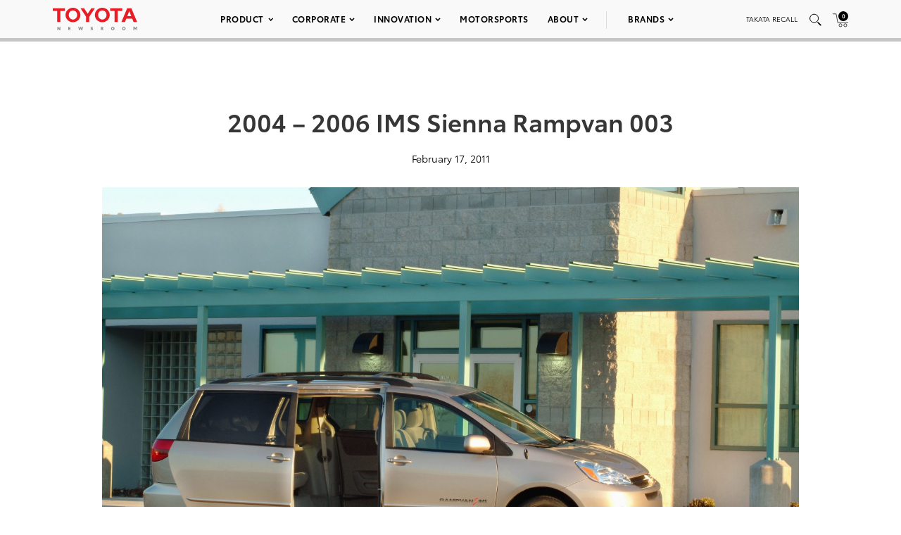

--- FILE ---
content_type: text/html; charset=UTF-8
request_url: https://pressroom.toyota.com/image/2004-2006-ims-sienna-rampvan-003/
body_size: 14038
content:
<!DOCTYPE html>
<html lang="en-US">
  <head>
    <meta charset="UTF-8" />
    <!-- Always force latest IE rendering engine or request Chrome Frame -->
    <meta content='IE=edge,chrome=1' http-equiv='X-UA-Compatible'>
    <meta name='viewport' content='width=device-width, initial-scale=1'>
    <link rel="shortcut icon" href="https://pressroom.toyota.com/wp-content/themes/toyota/assets/images/favicons/favicon.ico" type="image/x-icon" />
    
    <meta name='robots' content='index, follow, max-image-preview:large, max-snippet:-1, max-video-preview:-1' />
	<style>img:is([sizes="auto" i], [sizes^="auto," i]) { contain-intrinsic-size: 3000px 1500px }</style>
	
	<!-- This site is optimized with the Yoast SEO plugin v25.0 - https://yoast.com/wordpress/plugins/seo/ -->
	<title>2004 - 2006 IMS Sienna Rampvan 003 - Toyota USA Newsroom</title>
	<link rel="canonical" href="https://pressroom.toyota.com/image/2004-2006-ims-sienna-rampvan-003/" />
	<meta property="og:locale" content="en_US" />
	<meta property="og:type" content="article" />
	<meta property="og:title" content="2004 - 2006 IMS Sienna Rampvan 003 - Toyota USA Newsroom" />
	<meta property="og:description" content="2004, 2005, 2006, Toyota, Sienna" />
	<meta property="og:url" content="https://pressroom.toyota.com/image/2004-2006-ims-sienna-rampvan-003/" />
	<meta property="og:site_name" content="Toyota USA Newsroom" />
	<meta property="article:modified_time" content="2019-05-02T16:00:33+00:00" />
	<meta property="og:image" content="https://toyota-cms-media.s3.amazonaws.com/wp-content/uploads/2019/04/2004_-_2006_IMS_Sienna_Rampvan_003-1000x600.jpg" />
	<meta property="og:image:width" content="1000" />
	<meta property="og:image:height" content="600" />
	<meta property="og:image:type" content="image/jpeg" />
	<meta name="twitter:card" content="summary_large_image" />
	<script type="application/ld+json" class="yoast-schema-graph">{"@context":"https://schema.org","@graph":[{"@type":"WebPage","@id":"https://pressroom.toyota.com/image/2004-2006-ims-sienna-rampvan-003/","url":"https://pressroom.toyota.com/image/2004-2006-ims-sienna-rampvan-003/","name":"2004 - 2006 IMS Sienna Rampvan 003 - Toyota USA Newsroom","isPartOf":{"@id":"https://pressroom.toyota.com/#website"},"primaryImageOfPage":{"@id":"https://pressroom.toyota.com/image/2004-2006-ims-sienna-rampvan-003/#primaryimage"},"image":{"@id":"https://pressroom.toyota.com/image/2004-2006-ims-sienna-rampvan-003/#primaryimage"},"thumbnailUrl":"https://toyota-cms-media.s3.amazonaws.com/wp-content/uploads/2019/04/2004_-_2006_IMS_Sienna_Rampvan_003.jpg","datePublished":"2011-02-17T14:53:00+00:00","dateModified":"2019-05-02T16:00:33+00:00","breadcrumb":{"@id":"https://pressroom.toyota.com/image/2004-2006-ims-sienna-rampvan-003/#breadcrumb"},"inLanguage":"en-US","potentialAction":[{"@type":"ReadAction","target":["https://pressroom.toyota.com/image/2004-2006-ims-sienna-rampvan-003/"]}]},{"@type":"ImageObject","inLanguage":"en-US","@id":"https://pressroom.toyota.com/image/2004-2006-ims-sienna-rampvan-003/#primaryimage","url":"https://toyota-cms-media.s3.amazonaws.com/wp-content/uploads/2019/04/2004_-_2006_IMS_Sienna_Rampvan_003.jpg","contentUrl":"https://toyota-cms-media.s3.amazonaws.com/wp-content/uploads/2019/04/2004_-_2006_IMS_Sienna_Rampvan_003.jpg","width":3000,"height":2008},{"@type":"BreadcrumbList","@id":"https://pressroom.toyota.com/image/2004-2006-ims-sienna-rampvan-003/#breadcrumb","itemListElement":[{"@type":"ListItem","position":1,"name":"Home","item":"https://pressroom.toyota.com/"},{"@type":"ListItem","position":2,"name":"Image","item":"https://pressroom.toyota.com/image/"},{"@type":"ListItem","position":3,"name":"2004 &#8211; 2006 IMS Sienna Rampvan 003"}]},{"@type":"WebSite","@id":"https://pressroom.toyota.com/#website","url":"https://pressroom.toyota.com/","name":"Toyota USA Newsroom","description":"","potentialAction":[{"@type":"SearchAction","target":{"@type":"EntryPoint","urlTemplate":"https://pressroom.toyota.com/?s={search_term_string}"},"query-input":{"@type":"PropertyValueSpecification","valueRequired":true,"valueName":"search_term_string"}}],"inLanguage":"en-US"}]}</script>
	<!-- / Yoast SEO plugin. -->


<link rel="alternate" type="application/rss+xml" title="Toyota USA Newsroom &raquo; 2004 &#8211; 2006 IMS Sienna Rampvan 003 Comments Feed" href="https://pressroom.toyota.com/image/2004-2006-ims-sienna-rampvan-003/feed/" />
<script type="text/javascript">
/* <![CDATA[ */
window._wpemojiSettings = {"baseUrl":"https:\/\/s.w.org\/images\/core\/emoji\/16.0.1\/72x72\/","ext":".png","svgUrl":"https:\/\/s.w.org\/images\/core\/emoji\/16.0.1\/svg\/","svgExt":".svg","source":{"concatemoji":"https:\/\/pressroom.toyota.com\/wp-includes\/js\/wp-emoji-release.min.js?ver=6.8.3"}};
/*! This file is auto-generated */
!function(s,n){var o,i,e;function c(e){try{var t={supportTests:e,timestamp:(new Date).valueOf()};sessionStorage.setItem(o,JSON.stringify(t))}catch(e){}}function p(e,t,n){e.clearRect(0,0,e.canvas.width,e.canvas.height),e.fillText(t,0,0);var t=new Uint32Array(e.getImageData(0,0,e.canvas.width,e.canvas.height).data),a=(e.clearRect(0,0,e.canvas.width,e.canvas.height),e.fillText(n,0,0),new Uint32Array(e.getImageData(0,0,e.canvas.width,e.canvas.height).data));return t.every(function(e,t){return e===a[t]})}function u(e,t){e.clearRect(0,0,e.canvas.width,e.canvas.height),e.fillText(t,0,0);for(var n=e.getImageData(16,16,1,1),a=0;a<n.data.length;a++)if(0!==n.data[a])return!1;return!0}function f(e,t,n,a){switch(t){case"flag":return n(e,"\ud83c\udff3\ufe0f\u200d\u26a7\ufe0f","\ud83c\udff3\ufe0f\u200b\u26a7\ufe0f")?!1:!n(e,"\ud83c\udde8\ud83c\uddf6","\ud83c\udde8\u200b\ud83c\uddf6")&&!n(e,"\ud83c\udff4\udb40\udc67\udb40\udc62\udb40\udc65\udb40\udc6e\udb40\udc67\udb40\udc7f","\ud83c\udff4\u200b\udb40\udc67\u200b\udb40\udc62\u200b\udb40\udc65\u200b\udb40\udc6e\u200b\udb40\udc67\u200b\udb40\udc7f");case"emoji":return!a(e,"\ud83e\udedf")}return!1}function g(e,t,n,a){var r="undefined"!=typeof WorkerGlobalScope&&self instanceof WorkerGlobalScope?new OffscreenCanvas(300,150):s.createElement("canvas"),o=r.getContext("2d",{willReadFrequently:!0}),i=(o.textBaseline="top",o.font="600 32px Arial",{});return e.forEach(function(e){i[e]=t(o,e,n,a)}),i}function t(e){var t=s.createElement("script");t.src=e,t.defer=!0,s.head.appendChild(t)}"undefined"!=typeof Promise&&(o="wpEmojiSettingsSupports",i=["flag","emoji"],n.supports={everything:!0,everythingExceptFlag:!0},e=new Promise(function(e){s.addEventListener("DOMContentLoaded",e,{once:!0})}),new Promise(function(t){var n=function(){try{var e=JSON.parse(sessionStorage.getItem(o));if("object"==typeof e&&"number"==typeof e.timestamp&&(new Date).valueOf()<e.timestamp+604800&&"object"==typeof e.supportTests)return e.supportTests}catch(e){}return null}();if(!n){if("undefined"!=typeof Worker&&"undefined"!=typeof OffscreenCanvas&&"undefined"!=typeof URL&&URL.createObjectURL&&"undefined"!=typeof Blob)try{var e="postMessage("+g.toString()+"("+[JSON.stringify(i),f.toString(),p.toString(),u.toString()].join(",")+"));",a=new Blob([e],{type:"text/javascript"}),r=new Worker(URL.createObjectURL(a),{name:"wpTestEmojiSupports"});return void(r.onmessage=function(e){c(n=e.data),r.terminate(),t(n)})}catch(e){}c(n=g(i,f,p,u))}t(n)}).then(function(e){for(var t in e)n.supports[t]=e[t],n.supports.everything=n.supports.everything&&n.supports[t],"flag"!==t&&(n.supports.everythingExceptFlag=n.supports.everythingExceptFlag&&n.supports[t]);n.supports.everythingExceptFlag=n.supports.everythingExceptFlag&&!n.supports.flag,n.DOMReady=!1,n.readyCallback=function(){n.DOMReady=!0}}).then(function(){return e}).then(function(){var e;n.supports.everything||(n.readyCallback(),(e=n.source||{}).concatemoji?t(e.concatemoji):e.wpemoji&&e.twemoji&&(t(e.twemoji),t(e.wpemoji)))}))}((window,document),window._wpemojiSettings);
/* ]]> */
</script>
<style id='wp-emoji-styles-inline-css' type='text/css'>

	img.wp-smiley, img.emoji {
		display: inline !important;
		border: none !important;
		box-shadow: none !important;
		height: 1em !important;
		width: 1em !important;
		margin: 0 0.07em !important;
		vertical-align: -0.1em !important;
		background: none !important;
		padding: 0 !important;
	}
</style>
<style id='classic-theme-styles-inline-css' type='text/css'>
/*! This file is auto-generated */
.wp-block-button__link{color:#fff;background-color:#32373c;border-radius:9999px;box-shadow:none;text-decoration:none;padding:calc(.667em + 2px) calc(1.333em + 2px);font-size:1.125em}.wp-block-file__button{background:#32373c;color:#fff;text-decoration:none}
</style>
<style id='qsm-quiz-style-inline-css' type='text/css'>


</style>
<link rel='stylesheet' id='contact-form-7-css' href='https://pressroom.toyota.com/wp-content/plugins/contact-form-7/includes/css/styles.css?ver=6.0.6' type='text/css' media='all' />
<link rel='stylesheet' id='wpcustom-theme-css-css' href='https://pressroom.toyota.com/wp-content/themes/toyota/assets/css/style.min.css?ver=1742999616' type='text/css' media='all' />
<link rel='stylesheet' id='datepicker-css-css' href='https://pressroom.toyota.com/wp-content/themes/toyota/assets/css/daterangepicker.css?ver=1660757955' type='text/css' media='all' />
<script type="text/javascript" src="https://pressroom.toyota.com/wp-includes/js/jquery/jquery.min.js?ver=3.7.1" id="jquery-core-js"></script>
<script type="text/javascript" src="https://pressroom.toyota.com/wp-includes/js/jquery/jquery-migrate.min.js?ver=3.4.1" id="jquery-migrate-js"></script>
<script type="text/javascript" src="https://pressroom.toyota.com/wp-content/plugins/stop-user-enumeration/frontend/js/frontend.js?ver=1.7" id="stop-user-enumeration-js" defer="defer" data-wp-strategy="defer"></script>
<link rel="https://api.w.org/" href="https://pressroom.toyota.com/wp-json/" /><link rel="EditURI" type="application/rsd+xml" title="RSD" href="https://pressroom.toyota.com/xmlrpc.php?rsd" />
<link rel='shortlink' href='https://pressroom.toyota.com/?p=36378' />
<link rel="alternate" title="oEmbed (JSON)" type="application/json+oembed" href="https://pressroom.toyota.com/wp-json/oembed/1.0/embed?url=https%3A%2F%2Fpressroom.toyota.com%2Fimage%2F2004-2006-ims-sienna-rampvan-003%2F" />
<link rel="alternate" title="oEmbed (XML)" type="text/xml+oembed" href="https://pressroom.toyota.com/wp-json/oembed/1.0/embed?url=https%3A%2F%2Fpressroom.toyota.com%2Fimage%2F2004-2006-ims-sienna-rampvan-003%2F&#038;format=xml" />

		<!-- GA Google Analytics @ https://m0n.co/ga -->
		<script>
			(function(i,s,o,g,r,a,m){i['GoogleAnalyticsObject']=r;i[r]=i[r]||function(){
			(i[r].q=i[r].q||[]).push(arguments)},i[r].l=1*new Date();a=s.createElement(o),
			m=s.getElementsByTagName(o)[0];a.async=1;a.src=g;m.parentNode.insertBefore(a,m)
			})(window,document,'script','https://www.google-analytics.com/analytics.js','ga');
			ga('create', 'UA-11625112-43', 'auto');
			ga('send', 'pageview');
		</script>

	
    <script src="https://www.google.com/recaptcha/api.js" async defer></script>

    <script type="text/javascript">
      function isIE(userAgent) {
        userAgent = userAgent || navigator.userAgent;
        return userAgent.indexOf("MSIE ") > -1 || userAgent.indexOf("Trident/") > -1 || userAgent.indexOf("Edge/") > -1;
      }

      if(isIE()) {
        document.write('<link rel="stylesheet" type="text/css" href="https://pressroom.toyota.com/wp-content/themes/toyota/assets/css/ie-only.css" />');
      } 
    </script>

    <!-- Google Tag Manager -->
    <script>(function(w,d,s,l,i){w[l]=w[l]||[];w[l].push({'gtm.start':
    new Date().getTime(),event:'gtm.js'});var f=d.getElementsByTagName(s)[0],
    j=d.createElement(s),dl=l!='dataLayer'?'&l='+l:'';j.async=true;j.src=
    'https://www.googletagmanager.com/gtm.js?id='+i+dl;f.parentNode.insertBefore(j,f);
    })(window,document,'script','dataLayer','GTM-MCJMFV3');</script>
    <!-- End Google Tag Manager -->
    
  </head>

<body class="wp-singular image-template-default single single-image postid-36378 wp-theme-toyota">
<div class="body-overlay"></div>

<!-- Special Event Notice -->

<!-- Site Header -->



<div id="site-header" class="light condensed mobile home">

	<div id="site-header--container">
		<div class="container-fluid">
			<div class="toyota-condensed--wrapper">
				<div id="site-header--content-wrapper">
					<div class="site-header--column left">
						<a href="https://pressroom.toyota.com"><img src="https://pressroom.toyota.com/wp-content/themes/toyota/assets/images/toyota-logo-b.svg" class="header-logo" alt="Toyota"></a>
					</div>
					<div class="site-header--column center single hidden-xs hidden-sm">
							
							<div class="menu-main-menu-container"><ul id="menu-main-menu" class="menu toyota-nav"><li id="menu-item-8" class="menu-item menu-item-type-custom menu-item-object-custom menu-item-has-children menu-item-8"><a href="#">Product</a>
<ul class="sub-menu">
	<li id="menu-item-2035" class="second-level menu-item menu-item-type-taxonomy menu-item-object-products menu-item-has-children menu-item-2035"><a href="https://pressroom.toyota.com/products/cars-minivans/">Cars &amp; Minivans</a>
	<ul class="sub-menu">
		<li id="menu-item-102723" class="menu-item menu-item-type-custom menu-item-object-custom menu-item-102723"><a href="https://pressroom.toyota.com/vehicle/2026-toyota-camry/">Camry</a></li>
		<li id="menu-item-93712" class="menu-item menu-item-type-custom menu-item-object-custom menu-item-has-children menu-item-93712"><a href="https://pressroom.toyota.com/vehicle/2026-toyota-corolla/">Corolla</a>
		<ul class="sub-menu">
			<li id="menu-item-93710" class="menu-item menu-item-type-custom menu-item-object-custom menu-item-93710"><a href="https://pressroom.toyota.com/vehicle/2026-toyota-corolla/">Gas</a></li>
			<li id="menu-item-95613" class="menu-item menu-item-type-custom menu-item-object-custom menu-item-95613"><a href="https://pressroom.toyota.com/vehicle/2026-toyota-corolla-hybrid/">Hybrid</a></li>
			<li id="menu-item-93409" class="menu-item menu-item-type-custom menu-item-object-custom menu-item-93409"><a href="https://pressroom.toyota.com/vehicle/2026-toyota-corolla-hatchback/">Hatchback</a></li>
		</ul>
</li>
		<li id="menu-item-93159" class="menu-item menu-item-type-custom menu-item-object-custom menu-item-93159"><a href="https://pressroom.toyota.com/vehicle/2026-toyota-crown/">Crown</a></li>
		<li id="menu-item-102066" class="menu-item menu-item-type-custom menu-item-object-custom menu-item-102066"><a href="https://pressroom.toyota.com/vehicle/2026-toyota-mirai/">Mirai</a></li>
		<li id="menu-item-98428" class="menu-item menu-item-type-custom menu-item-object-custom menu-item-has-children menu-item-98428"><a href="https://pressroom.toyota.com/vehicle/2026-toyota-prius/">Prius</a>
		<ul class="sub-menu">
			<li id="menu-item-98433" class="menu-item menu-item-type-custom menu-item-object-custom menu-item-98433"><a href="https://pressroom.toyota.com/vehicle/2026-toyota-prius/">Hybrid</a></li>
			<li id="menu-item-95872" class="menu-item menu-item-type-custom menu-item-object-custom menu-item-95872"><a href="https://pressroom.toyota.com/vehicle/2026-toyota-prius-plug-in-hybrid/">Plug-in Hybrid</a></li>
		</ul>
</li>
		<li id="menu-item-95466" class="menu-item menu-item-type-custom menu-item-object-custom menu-item-95466"><a href="https://pressroom.toyota.com/vehicle/2026-toyota-sienna/">Sienna</a></li>
	</ul>
</li>
	<li id="menu-item-2036" class="second-level menu-item menu-item-type-taxonomy menu-item-object-products menu-item-has-children menu-item-2036"><a href="https://pressroom.toyota.com/products/trucks/">Trucks</a>
	<ul class="sub-menu">
		<li id="menu-item-98003" class="menu-item menu-item-type-custom menu-item-object-custom menu-item-has-children menu-item-98003"><a href="https://pressroom.toyota.com/vehicle/2026-toyota-tacoma/">Tacoma</a>
		<ul class="sub-menu">
			<li id="menu-item-98004" class="menu-item menu-item-type-custom menu-item-object-custom menu-item-98004"><a href="https://pressroom.toyota.com/vehicle/2026-toyota-tacoma/">Gas</a></li>
			<li id="menu-item-98005" class="menu-item menu-item-type-custom menu-item-object-custom menu-item-98005"><a href="https://pressroom.toyota.com/vehicle/2026-toyota-tacoma-i-force-max/">Hybrid</a></li>
		</ul>
</li>
		<li id="menu-item-94987" class="menu-item menu-item-type-custom menu-item-object-custom menu-item-has-children menu-item-94987"><a href="https://pressroom.toyota.com/vehicle/2026-toyota-tundra/">Tundra</a>
		<ul class="sub-menu">
			<li id="menu-item-94988" class="menu-item menu-item-type-custom menu-item-object-custom menu-item-94988"><a href="https://pressroom.toyota.com/vehicle/2026-toyota-tundra">Gas</a></li>
			<li id="menu-item-94989" class="menu-item menu-item-type-custom menu-item-object-custom menu-item-94989"><a href="https://pressroom.toyota.com/vehicle/2026-toyota-tundra-i-force-max/">Hybrid</a></li>
		</ul>
</li>
	</ul>
</li>
	<li id="menu-item-2037" class="second-level menu-item menu-item-type-taxonomy menu-item-object-products menu-item-has-children menu-item-2037"><a href="https://pressroom.toyota.com/products/crossovers-suvs/">Crossovers &amp; SUVs</a>
	<ul class="sub-menu">
		<li id="menu-item-92626" class="menu-item menu-item-type-custom menu-item-object-custom menu-item-92626"><a href="https://pressroom.toyota.com/vehicle/2026-toyota-4runner/">4Runner</a></li>
		<li id="menu-item-91484" class="menu-item menu-item-type-custom menu-item-object-custom menu-item-91484"><a href="https://pressroom.toyota.com/vehicle/2026-toyota-bz/"><span style='text-transform:lowercase'>b</span>Z</a></li>
		<li id="menu-item-103172" class="menu-item menu-item-type-custom menu-item-object-custom menu-item-103172"><a href="https://pressroom.toyota.com/vehicle/2026-toyota-bz-woodland/"><span style='text-transform:lowercase'>b</span>Z Woodland</a></li>
		<li id="menu-item-103079" class="menu-item menu-item-type-custom menu-item-object-custom menu-item-103079"><a href="https://pressroom.toyota.com/vehicle/2026-toyota-c-hr/">C-HR</a></li>
		<li id="menu-item-97702" class="menu-item menu-item-type-custom menu-item-object-custom menu-item-has-children menu-item-97702"><a href="https://pressroom.toyota.com/vehicle/2026-toyota-corolla-cross/">Corolla Cross</a>
		<ul class="sub-menu">
			<li id="menu-item-97703" class="menu-item menu-item-type-custom menu-item-object-custom menu-item-97703"><a href="https://pressroom.toyota.com/vehicle/2026-toyota-corolla-cross/">Gas</a></li>
			<li id="menu-item-97704" class="menu-item menu-item-type-custom menu-item-object-custom menu-item-97704"><a href="https://pressroom.toyota.com/vehicle/2026-toyota-corolla-cross-hybrid/">Hybrid</a></li>
		</ul>
</li>
		<li id="menu-item-110872" class="menu-item menu-item-type-custom menu-item-object-custom menu-item-110872"><a href="https://pressroom.toyota.com/vehicle/2026-toyota-crown-signia/">Crown Signia</a></li>
		<li id="menu-item-97373" class="menu-item menu-item-type-custom menu-item-object-custom menu-item-97373"><a href="https://pressroom.toyota.com/vehicle/2026-toyota-grand-highlander/">Grand Highlander</a></li>
		<li id="menu-item-95467" class="menu-item menu-item-type-custom menu-item-object-custom menu-item-has-children menu-item-95467"><a href="https://pressroom.toyota.com/vehicle/2026-toyota-highlander/">Highlander</a>
		<ul class="sub-menu">
			<li id="menu-item-95468" class="menu-item menu-item-type-custom menu-item-object-custom menu-item-95468"><a href="https://pressroom.toyota.com/vehicle/2026-toyota-highlander/">Gas</a></li>
			<li id="menu-item-95469" class="menu-item menu-item-type-custom menu-item-object-custom menu-item-95469"><a href="https://pressroom.toyota.com/vehicle/2026-toyota-highlander-hybrid/">Hybrid</a></li>
		</ul>
</li>
		<li id="menu-item-96043" class="menu-item menu-item-type-custom menu-item-object-custom menu-item-96043"><a href="https://pressroom.toyota.com/vehicle/2026-toyota-land-cruiser/">Land Cruiser</a></li>
		<li id="menu-item-96189" class="menu-item menu-item-type-custom menu-item-object-custom menu-item-has-children menu-item-96189"><a href="https://pressroom.toyota.com/vehicle/2026-toyota-rav4/">RAV4</a>
		<ul class="sub-menu">
			<li id="menu-item-96188" class="menu-item menu-item-type-custom menu-item-object-custom menu-item-96188"><a href="https://pressroom.toyota.com/vehicle/2026-toyota-rav4/">Hybrid</a></li>
			<li id="menu-item-95874" class="menu-item menu-item-type-custom menu-item-object-custom menu-item-95874"><a href="https://pressroom.toyota.com/vehicle/2026-toyota-rav4-plug-in-hybrid/">Plug-in Hybrid</a></li>
		</ul>
</li>
		<li id="menu-item-94990" class="menu-item menu-item-type-custom menu-item-object-custom menu-item-94990"><a href="https://pressroom.toyota.com/vehicle/2026-toyota-sequoia/">Sequoia</a></li>
	</ul>
</li>
	<li id="menu-item-54106" class="second-level menu-item menu-item-type-taxonomy menu-item-object-products menu-item-has-children menu-item-54106"><a href="https://pressroom.toyota.com/products/sports-cars/">Sports Cars</a>
	<ul class="sub-menu">
		<li id="menu-item-94327" class="menu-item menu-item-type-custom menu-item-object-custom menu-item-94327"><a href="https://pressroom.toyota.com/vehicle/2026-toyota-gr86/">GR86</a></li>
		<li id="menu-item-94567" class="menu-item menu-item-type-custom menu-item-object-custom menu-item-94567"><a href="https://pressroom.toyota.com/vehicle/2026-toyota-gr-corolla/">GR Corolla</a></li>
		<li id="menu-item-94203" class="menu-item menu-item-type-custom menu-item-object-custom menu-item-94203"><a href="https://pressroom.toyota.com/vehicle/2026-toyota-gr-supra/">GR Supra</a></li>
	</ul>
</li>
	<li id="menu-item-103375" class="menu-item menu-item-type-custom menu-item-object-custom menu-item-has-children menu-item-103375"><a href="https://pressroom.toyota.com/products/electrified/">Electrified</a>
	<ul class="sub-menu">
		<li id="menu-item-103376" class="menu-item menu-item-type-custom menu-item-object-custom menu-item-has-children menu-item-103376"><a href="https://pressroom.toyota.com/products/cars-minivans/">Cars &#038; Minivans</a>
		<ul class="sub-menu">
			<li id="menu-item-103379" class="menu-item menu-item-type-custom menu-item-object-custom menu-item-103379"><a href="https://pressroom.toyota.com/vehicle/2026-toyota-camry/">Camry</a></li>
			<li id="menu-item-103380" class="menu-item menu-item-type-custom menu-item-object-custom menu-item-103380"><a href="https://pressroom.toyota.com/vehicle/2026-toyota-corolla-hybrid/">Corolla Hybrid</a></li>
			<li id="menu-item-103381" class="menu-item menu-item-type-custom menu-item-object-custom menu-item-103381"><a href="https://pressroom.toyota.com/vehicle/2026-toyota-crown/">Crown</a></li>
			<li id="menu-item-103382" class="menu-item menu-item-type-custom menu-item-object-custom menu-item-103382"><a href="https://pressroom.toyota.com/vehicle/2026-toyota-mirai/">Mirai</a></li>
			<li id="menu-item-103383" class="menu-item menu-item-type-custom menu-item-object-custom menu-item-has-children menu-item-103383"><a href="https://pressroom.toyota.com/vehicle/2026-toyota-prius/">Prius</a>
			<ul class="sub-menu">
				<li id="menu-item-103384" class="menu-item menu-item-type-custom menu-item-object-custom menu-item-103384"><a href="https://pressroom.toyota.com/vehicle/2026-toyota-prius/">Hybrid</a></li>
				<li id="menu-item-103385" class="menu-item menu-item-type-custom menu-item-object-custom menu-item-103385"><a href="https://pressroom.toyota.com/vehicle/2026-toyota-prius-plug-in-hybrid/">Plug-in Hybrid</a></li>
			</ul>
</li>
			<li id="menu-item-103386" class="menu-item menu-item-type-custom menu-item-object-custom menu-item-103386"><a href="https://pressroom.toyota.com/vehicle/2026-toyota-sienna/">Sienna</a></li>
		</ul>
</li>
		<li id="menu-item-103377" class="menu-item menu-item-type-custom menu-item-object-custom menu-item-has-children menu-item-103377"><a href="https://pressroom.toyota.com/products/trucks/">Trucks</a>
		<ul class="sub-menu">
			<li id="menu-item-103387" class="menu-item menu-item-type-custom menu-item-object-custom menu-item-103387"><a href="https://pressroom.toyota.com/vehicle/2026-toyota-tacoma-i-force-max/">Tacoma <span style='text-transform:lowercase'>i</span>-FORCE MAX</a></li>
			<li id="menu-item-103388" class="menu-item menu-item-type-custom menu-item-object-custom menu-item-103388"><a href="https://pressroom.toyota.com/vehicle/2026-toyota-tundra-i-force-max/">Tundra <span style='text-transform:lowercase'>i</span>-FORCE MAX</a></li>
		</ul>
</li>
		<li id="menu-item-103378" class="menu-item menu-item-type-custom menu-item-object-custom menu-item-has-children menu-item-103378"><a href="https://pressroom.toyota.com/products/crossovers-suvs/">Crossovers &#038; SUVs</a>
		<ul class="sub-menu">
			<li id="menu-item-103389" class="menu-item menu-item-type-custom menu-item-object-custom menu-item-103389"><a href="https://pressroom.toyota.com/vehicle/2026-toyota-4runner/">4Runner</a></li>
			<li id="menu-item-103390" class="menu-item menu-item-type-custom menu-item-object-custom menu-item-103390"><a href="https://pressroom.toyota.com/vehicle/2026-toyota-bz/"><span style='text-transform:lowercase'>b</span>Z</a></li>
			<li id="menu-item-103391" class="menu-item menu-item-type-custom menu-item-object-custom menu-item-103391"><a href="https://pressroom.toyota.com/vehicle/2026-toyota-bz-woodland/"><span style='text-transform:lowercase'>b</span>Z Woodland</a></li>
			<li id="menu-item-103392" class="menu-item menu-item-type-custom menu-item-object-custom menu-item-103392"><a href="https://pressroom.toyota.com/vehicle/2026-toyota-c-hr/">C-HR</a></li>
			<li id="menu-item-103393" class="menu-item menu-item-type-custom menu-item-object-custom menu-item-103393"><a href="https://pressroom.toyota.com/vehicle/2026-toyota-corolla-cross-hybrid/">Corolla Cross Hybrid</a></li>
			<li id="menu-item-103394" class="menu-item menu-item-type-custom menu-item-object-custom menu-item-103394"><a href="https://pressroom.toyota.com/vehicle/2026-toyota-crown-signia/">Crown Signia</a></li>
			<li id="menu-item-103395" class="menu-item menu-item-type-custom menu-item-object-custom menu-item-103395"><a href="https://pressroom.toyota.com/vehicle/2026-toyota-grand-highlander/">Grand Highlander</a></li>
			<li id="menu-item-103396" class="menu-item menu-item-type-custom menu-item-object-custom menu-item-103396"><a href="https://pressroom.toyota.com/vehicle/2026-toyota-highlander-hybrid/">Highlander Hybrid</a></li>
			<li id="menu-item-103397" class="menu-item menu-item-type-custom menu-item-object-custom menu-item-103397"><a href="https://pressroom.toyota.com/vehicle/2026-toyota-land-cruiser/">Land Cruiser</a></li>
			<li id="menu-item-103398" class="menu-item menu-item-type-custom menu-item-object-custom menu-item-has-children menu-item-103398"><a href="https://pressroom.toyota.com/vehicle/2026-toyota-rav4/">RAV4</a>
			<ul class="sub-menu">
				<li id="menu-item-103399" class="menu-item menu-item-type-custom menu-item-object-custom menu-item-103399"><a href="https://pressroom.toyota.com/vehicle/2026-toyota-rav4/">Hybrid</a></li>
				<li id="menu-item-103400" class="menu-item menu-item-type-custom menu-item-object-custom menu-item-103400"><a href="https://pressroom.toyota.com/vehicle/2026-toyota-rav4-plug-in-hybrid/">Plug-in Hybrid</a></li>
			</ul>
</li>
			<li id="menu-item-103401" class="menu-item menu-item-type-custom menu-item-object-custom menu-item-103401"><a href="https://pressroom.toyota.com/vehicle/2026-toyota-sequoia/">Sequoia</a></li>
		</ul>
</li>
	</ul>
</li>
	<li id="menu-item-29078" class="menu-item menu-item-type-taxonomy menu-item-object-category menu-item-29078"><a href="https://pressroom.toyota.com/concept-vehicles/">Concept Vehicles</a></li>
	<li id="menu-item-29876" class="menu-item menu-item-type-post_type menu-item-object-page menu-item-29876"><a href="https://pressroom.toyota.com/historic-vehicles/">Historic Vehicles</a></li>
	<li id="menu-item-54553" class="second-level menu-item menu-item-type-taxonomy menu-item-object-category menu-item-has-children menu-item-54553"><a href="https://pressroom.toyota.com/auto-shows-events/">Auto Shows &amp; Events</a>
	<ul class="sub-menu">
		<li id="menu-item-103228" class="menu-item menu-item-type-custom menu-item-object-custom menu-item-103228"><a href="https://pressroom.toyota.com/event/toyota-new-product-showcase-3/">New Product Showcase</a></li>
		<li id="menu-item-97697" class="menu-item menu-item-type-custom menu-item-object-custom menu-item-has-children menu-item-97697"><a href="https://pressroom.toyota.com/auto-shows-events/">U.S. Shows</a>
		<ul class="sub-menu">
			<li id="menu-item-97998" class="menu-item menu-item-type-custom menu-item-object-custom menu-item-97998"><a href="https://pressroom.toyota.com/event/2025-ces/">CES</a></li>
			<li id="menu-item-82161" class="menu-item menu-item-type-post_type menu-item-object-event menu-item-82161"><a href="https://pressroom.toyota.com/event/2023-chicago-auto-show/">Chicago</a></li>
			<li id="menu-item-78947" class="menu-item menu-item-type-post_type menu-item-object-event menu-item-78947"><a href="https://pressroom.toyota.com/event/2022-north-american-international-auto-show/">Detroit</a></li>
			<li id="menu-item-90505" class="menu-item menu-item-type-post_type menu-item-object-event menu-item-90505"><a href="https://pressroom.toyota.com/event/2023-los-angeles-auto-show/">Los Angeles</a></li>
			<li id="menu-item-74028" class="menu-item menu-item-type-post_type menu-item-object-event menu-item-74028"><a href="https://pressroom.toyota.com/event/2022-new-york-international-auto-show/">New York</a></li>
			<li id="menu-item-96787" class="menu-item menu-item-type-custom menu-item-object-custom menu-item-96787"><a href="https://pressroom.toyota.com/event/2025-sema-show/">SEMA</a></li>
		</ul>
</li>
		<li id="menu-item-48941" class="menu-item menu-item-type-taxonomy menu-item-object-category menu-item-48941"><a href="https://pressroom.toyota.com/auto-shows-events/global-shows/">Global Shows</a></li>
	</ul>
</li>
	<li id="menu-item-102089" class="menu-item menu-item-type-post_type menu-item-object-page menu-item-has-children menu-item-102089"><a href="https://pressroom.toyota.com/whats-new-for-2026/">What’s New</a>
	<ul class="sub-menu">
		<li id="menu-item-102088" class="menu-item menu-item-type-post_type menu-item-object-page menu-item-102088"><a href="https://pressroom.toyota.com/whats-new-for-2026/">What’s New for 2026</a></li>
		<li id="menu-item-90506" class="menu-item menu-item-type-post_type menu-item-object-page menu-item-90506"><a href="https://pressroom.toyota.com/whats-new-for-2025/">What’s New for 2025</a></li>
		<li id="menu-item-82285" class="menu-item menu-item-type-post_type menu-item-object-page menu-item-82285"><a href="https://pressroom.toyota.com/whats-new-for-2024/">What’s New for 2024</a></li>
	</ul>
</li>
	<li id="menu-item-64294" class="menu-item menu-item-type-taxonomy menu-item-object-products menu-item-64294"><a href="https://pressroom.toyota.com/products/press-kits/">Press Kits</a></li>
	<li id="menu-item-77019" class="menu-item menu-item-type-post_type menu-item-object-page menu-item-77019"><a href="https://pressroom.toyota.com/product-images-videos/">Images &#038; Videos</a></li>
	<li id="menu-item-63698" class="menu-item menu-item-type-post_type menu-item-object-post menu-item-63698"><a href="https://pressroom.toyota.com/toyota-full-line-pricing/">Pricing</a></li>
</ul>
</li>
<li id="menu-item-74448" class="menu-item menu-item-type-custom menu-item-object-custom menu-item-has-children menu-item-74448"><a href="#">Corporate</a>
<ul class="sub-menu">
	<li id="menu-item-48944" class="menu-item menu-item-type-taxonomy menu-item-object-category menu-item-48944"><a href="https://pressroom.toyota.com/corporate/latest-news/">Latest News</a></li>
	<li id="menu-item-29076" class="menu-item menu-item-type-taxonomy menu-item-object-category menu-item-29076"><a href="https://pressroom.toyota.com/corporate/sales-financial/">Sales &amp; Financial</a></li>
	<li id="menu-item-65805" class="menu-item menu-item-type-post_type menu-item-object-topic menu-item-has-children menu-item-65805"><a href="https://pressroom.toyota.com/topic/manufacturing/">Manufacturing in the U.S.</a>
	<ul class="sub-menu">
		<li id="menu-item-69985" class="menu-item menu-item-type-post_type menu-item-object-topic menu-item-69985"><a href="https://pressroom.toyota.com/topic/manufacturing/">All News</a></li>
		<li id="menu-item-69984" class="menu-item menu-item-type-taxonomy menu-item-object-category menu-item-69984"><a href="https://pressroom.toyota.com/operations/">Plants</a></li>
	</ul>
</li>
	<li id="menu-item-29882" class="second-level menu-item menu-item-type-post_type menu-item-object-page menu-item-has-children menu-item-29882"><a href="https://pressroom.toyota.com/safety-recall/">Safety &#038; Recall</a>
	<ul class="sub-menu">
		<li id="menu-item-29884" class="menu-item menu-item-type-taxonomy menu-item-object-category menu-item-29884"><a href="https://pressroom.toyota.com/voluntary-recalls/">Voluntary Recalls</a></li>
		<li id="menu-item-29885" class="menu-item menu-item-type-taxonomy menu-item-object-category menu-item-29885"><a href="https://pressroom.toyota.com/takata-info/">Takata Info</a></li>
	</ul>
</li>
	<li id="menu-item-60306" class="menu-item menu-item-type-post_type menu-item-object-topic menu-item-60306"><a href="https://pressroom.toyota.com/topic/environmental/">Environmental</a></li>
	<li id="menu-item-65903" class="menu-item menu-item-type-post_type menu-item-object-topic menu-item-65903"><a href="https://pressroom.toyota.com/topic/community-engagement/">Community Engagement</a></li>
	<li id="menu-item-62170" class="menu-item menu-item-type-post_type menu-item-object-topic menu-item-62170"><a href="https://pressroom.toyota.com/topic/respect-for-all/">Respect for All</a></li>
	<li id="menu-item-66735" class="menu-item menu-item-type-post_type menu-item-object-topic menu-item-66735"><a href="https://pressroom.toyota.com/topic/finance-insurance-banking/">Finance, Insurance &#038; Banking</a></li>
	<li id="menu-item-52212" class="menu-item menu-item-type-taxonomy menu-item-object-category menu-item-52212"><a href="https://pressroom.toyota.com/en-espanol/">En Español</a></li>
	<li id="menu-item-29866" class="menu-item menu-item-type-post_type menu-item-object-page menu-item-29866"><a href="https://pressroom.toyota.com/corporate/images-videos/">Images &#038; Videos</a></li>
	<li id="menu-item-80989" class="menu-item menu-item-type-post_type menu-item-object-page menu-item-80989"><a href="https://pressroom.toyota.com/newsroom-connection/">Newsletter</a></li>
</ul>
</li>
<li id="menu-item-74449" class="menu-item menu-item-type-custom menu-item-object-custom menu-item-has-children menu-item-74449"><a href="#">Innovation</a>
<ul class="sub-menu">
	<li id="menu-item-67098" class="menu-item menu-item-type-post_type menu-item-object-topic menu-item-67098"><a href="https://pressroom.toyota.com/topic/advanced-technology/">Advanced Technology</a></li>
	<li id="menu-item-72301" class="menu-item menu-item-type-post_type menu-item-object-topic menu-item-72301"><a href="https://pressroom.toyota.com/topic/research-development/">Research &#038; Development</a></li>
	<li id="menu-item-65803" class="menu-item menu-item-type-post_type menu-item-object-topic menu-item-65803"><a href="https://pressroom.toyota.com/topic/mobility/">Mobility</a></li>
	<li id="menu-item-64436" class="menu-item menu-item-type-post_type menu-item-object-topic menu-item-64436"><a href="https://pressroom.toyota.com/topic/safety-technology/">Safety Technology</a></li>
</ul>
</li>
<li id="menu-item-67553" class="menu-item menu-item-type-post_type menu-item-object-topic menu-item-67553"><a href="https://pressroom.toyota.com/topic/motorsports/">Motorsports</a></li>
<li id="menu-item-658" class="menu-item menu-item-type-custom menu-item-object-custom menu-item-has-children menu-item-658"><a href="#">About</a>
<ul class="sub-menu">
	<li id="menu-item-71949" class="menu-item menu-item-type-post_type menu-item-object-page menu-item-71949"><a href="https://pressroom.toyota.com/company-history/">Company History</a></li>
	<li id="menu-item-110932" class="menu-item menu-item-type-custom menu-item-object-custom menu-item-has-children menu-item-110932"><a href="#">Operations</a>
	<ul class="sub-menu">
		<li id="menu-item-110929" class="menu-item menu-item-type-custom menu-item-object-custom menu-item-110929"><a target="_blank" href="https://pressroom.toyota.com/operations/">Manufacturing</a></li>
		<li id="menu-item-110930" class="menu-item menu-item-type-custom menu-item-object-custom menu-item-110930"><a target="_blank" href="https://pressroom.toyota.com/facility/calty-design-research/">CALTY</a></li>
		<li id="menu-item-111925" class="menu-item menu-item-type-custom menu-item-object-custom menu-item-111925"><a target="_blank" href="https://pressroom.toyota.com/facility/toyota-hydrogen-headquarters-h2hq/">H2HQ</a></li>
		<li id="menu-item-110931" class="menu-item menu-item-type-custom menu-item-object-custom menu-item-110931"><a target="_blank" href="https://pressroom.toyota.com/facility/toyota-arizona-proving-ground-tapg/">TAPG</a></li>
	</ul>
</li>
	<li id="menu-item-656" class="menu-item menu-item-type-post_type_archive menu-item-object-biography menu-item-656"><a href="https://pressroom.toyota.com/biographies/">Executive Bios</a></li>
	<li id="menu-item-73671" class="menu-item menu-item-type-post_type menu-item-object-page menu-item-73671"><a href="https://pressroom.toyota.com/contacts/">Media Contacts</a></li>
</ul>
</li>
<li id="menu-item-111376" class="menu-item menu-item-type-custom menu-item-object-custom menu-item-has-children menu-item-111376"><a href="#">Brands</a>
<ul class="sub-menu">
	<li id="menu-item-14" class="light menu-item menu-item-type-custom menu-item-object-custom menu-item-14"><a target="_blank" href="https://pressroom.lexus.com">Lexus</a></li>
	<li id="menu-item-111377" class="menu-item menu-item-type-custom menu-item-object-custom menu-item-111377"><a target="_blank" href="https://pressroom.gazooracing.com/">GR</a></li>
</ul>
</li>
</ul></div>											</div>

					<div class="site-header--column right single hidden-xs hidden-sm">
													<ul class="menu takata-menu">
								<li><a href="/takata-info/">Takata Recall</a></li>
							</ul>
							<div class="site-header--search-container hidden-xs hidden-sm">
								<a class="search--trigger search-icon"></a>
								<form role="search" method="get" id="searchform" class="searchform" action="https://pressroom.toyota.com" _lpchecked="1"><div><input type="text" name="s" id="s" placeholder="Search"></div></form>
							</div>
							<ul class="menu utility-nav">
								<li class="cart--trigger black"><a href="/cart"><img src="https://pressroom.toyota.com/wp-content/themes/toyota/assets/images/cart-icon-with-count-b.svg" alt="Cart" class="cart-icon"><span class="cartCount">0</span></a></li>
							</ul>
											</div>

					<div class="mobile-triggers visible-xs visible-sm">
						<div class="menu-icon menu-trigger">
							<span></span>
							<span></span>
							<span></span>
						</div>
					</div>
				</div>
			</div>
		</div>

					<progress class="article-progress" value="0" max="0"></progress>
			</div>

	<div id="mobile-menu">
		<div class="mobile-menu--wrapper">
			<div class="mobile-search--container">
				<form role="search" method="get" id="searchform" class="searchform" action="https://pressroom.toyota.com" _lpchecked="1"><div><input type="text" name="s" id="s" placeholder="Search"></div></form>
			</div>
			<div class="menu-main-menu-container"><ul id="menu-main-menu-1" class="menu"><li class="menu-item menu-item-type-custom menu-item-object-custom menu-item-has-children menu-item-8"><a href="#">Product</a>
<ul class="sub-menu">
	<li class="second-level menu-item menu-item-type-taxonomy menu-item-object-products menu-item-has-children menu-item-2035"><a href="https://pressroom.toyota.com/products/cars-minivans/">Cars &amp; Minivans</a>
	<ul class="sub-menu">
		<li class="menu-item menu-item-type-custom menu-item-object-custom menu-item-102723"><a href="https://pressroom.toyota.com/vehicle/2026-toyota-camry/">Camry</a></li>
		<li class="menu-item menu-item-type-custom menu-item-object-custom menu-item-has-children menu-item-93712"><a href="https://pressroom.toyota.com/vehicle/2026-toyota-corolla/">Corolla</a>
		<ul class="sub-menu">
			<li class="menu-item menu-item-type-custom menu-item-object-custom menu-item-93710"><a href="https://pressroom.toyota.com/vehicle/2026-toyota-corolla/">Gas</a></li>
			<li class="menu-item menu-item-type-custom menu-item-object-custom menu-item-95613"><a href="https://pressroom.toyota.com/vehicle/2026-toyota-corolla-hybrid/">Hybrid</a></li>
			<li class="menu-item menu-item-type-custom menu-item-object-custom menu-item-93409"><a href="https://pressroom.toyota.com/vehicle/2026-toyota-corolla-hatchback/">Hatchback</a></li>
		</ul>
</li>
		<li class="menu-item menu-item-type-custom menu-item-object-custom menu-item-93159"><a href="https://pressroom.toyota.com/vehicle/2026-toyota-crown/">Crown</a></li>
		<li class="menu-item menu-item-type-custom menu-item-object-custom menu-item-102066"><a href="https://pressroom.toyota.com/vehicle/2026-toyota-mirai/">Mirai</a></li>
		<li class="menu-item menu-item-type-custom menu-item-object-custom menu-item-has-children menu-item-98428"><a href="https://pressroom.toyota.com/vehicle/2026-toyota-prius/">Prius</a>
		<ul class="sub-menu">
			<li class="menu-item menu-item-type-custom menu-item-object-custom menu-item-98433"><a href="https://pressroom.toyota.com/vehicle/2026-toyota-prius/">Hybrid</a></li>
			<li class="menu-item menu-item-type-custom menu-item-object-custom menu-item-95872"><a href="https://pressroom.toyota.com/vehicle/2026-toyota-prius-plug-in-hybrid/">Plug-in Hybrid</a></li>
		</ul>
</li>
		<li class="menu-item menu-item-type-custom menu-item-object-custom menu-item-95466"><a href="https://pressroom.toyota.com/vehicle/2026-toyota-sienna/">Sienna</a></li>
	</ul>
</li>
	<li class="second-level menu-item menu-item-type-taxonomy menu-item-object-products menu-item-has-children menu-item-2036"><a href="https://pressroom.toyota.com/products/trucks/">Trucks</a>
	<ul class="sub-menu">
		<li class="menu-item menu-item-type-custom menu-item-object-custom menu-item-has-children menu-item-98003"><a href="https://pressroom.toyota.com/vehicle/2026-toyota-tacoma/">Tacoma</a>
		<ul class="sub-menu">
			<li class="menu-item menu-item-type-custom menu-item-object-custom menu-item-98004"><a href="https://pressroom.toyota.com/vehicle/2026-toyota-tacoma/">Gas</a></li>
			<li class="menu-item menu-item-type-custom menu-item-object-custom menu-item-98005"><a href="https://pressroom.toyota.com/vehicle/2026-toyota-tacoma-i-force-max/">Hybrid</a></li>
		</ul>
</li>
		<li class="menu-item menu-item-type-custom menu-item-object-custom menu-item-has-children menu-item-94987"><a href="https://pressroom.toyota.com/vehicle/2026-toyota-tundra/">Tundra</a>
		<ul class="sub-menu">
			<li class="menu-item menu-item-type-custom menu-item-object-custom menu-item-94988"><a href="https://pressroom.toyota.com/vehicle/2026-toyota-tundra">Gas</a></li>
			<li class="menu-item menu-item-type-custom menu-item-object-custom menu-item-94989"><a href="https://pressroom.toyota.com/vehicle/2026-toyota-tundra-i-force-max/">Hybrid</a></li>
		</ul>
</li>
	</ul>
</li>
	<li class="second-level menu-item menu-item-type-taxonomy menu-item-object-products menu-item-has-children menu-item-2037"><a href="https://pressroom.toyota.com/products/crossovers-suvs/">Crossovers &amp; SUVs</a>
	<ul class="sub-menu">
		<li class="menu-item menu-item-type-custom menu-item-object-custom menu-item-92626"><a href="https://pressroom.toyota.com/vehicle/2026-toyota-4runner/">4Runner</a></li>
		<li class="menu-item menu-item-type-custom menu-item-object-custom menu-item-91484"><a href="https://pressroom.toyota.com/vehicle/2026-toyota-bz/"><span style='text-transform:lowercase'>b</span>Z</a></li>
		<li class="menu-item menu-item-type-custom menu-item-object-custom menu-item-103172"><a href="https://pressroom.toyota.com/vehicle/2026-toyota-bz-woodland/"><span style='text-transform:lowercase'>b</span>Z Woodland</a></li>
		<li class="menu-item menu-item-type-custom menu-item-object-custom menu-item-103079"><a href="https://pressroom.toyota.com/vehicle/2026-toyota-c-hr/">C-HR</a></li>
		<li class="menu-item menu-item-type-custom menu-item-object-custom menu-item-has-children menu-item-97702"><a href="https://pressroom.toyota.com/vehicle/2026-toyota-corolla-cross/">Corolla Cross</a>
		<ul class="sub-menu">
			<li class="menu-item menu-item-type-custom menu-item-object-custom menu-item-97703"><a href="https://pressroom.toyota.com/vehicle/2026-toyota-corolla-cross/">Gas</a></li>
			<li class="menu-item menu-item-type-custom menu-item-object-custom menu-item-97704"><a href="https://pressroom.toyota.com/vehicle/2026-toyota-corolla-cross-hybrid/">Hybrid</a></li>
		</ul>
</li>
		<li class="menu-item menu-item-type-custom menu-item-object-custom menu-item-110872"><a href="https://pressroom.toyota.com/vehicle/2026-toyota-crown-signia/">Crown Signia</a></li>
		<li class="menu-item menu-item-type-custom menu-item-object-custom menu-item-97373"><a href="https://pressroom.toyota.com/vehicle/2026-toyota-grand-highlander/">Grand Highlander</a></li>
		<li class="menu-item menu-item-type-custom menu-item-object-custom menu-item-has-children menu-item-95467"><a href="https://pressroom.toyota.com/vehicle/2026-toyota-highlander/">Highlander</a>
		<ul class="sub-menu">
			<li class="menu-item menu-item-type-custom menu-item-object-custom menu-item-95468"><a href="https://pressroom.toyota.com/vehicle/2026-toyota-highlander/">Gas</a></li>
			<li class="menu-item menu-item-type-custom menu-item-object-custom menu-item-95469"><a href="https://pressroom.toyota.com/vehicle/2026-toyota-highlander-hybrid/">Hybrid</a></li>
		</ul>
</li>
		<li class="menu-item menu-item-type-custom menu-item-object-custom menu-item-96043"><a href="https://pressroom.toyota.com/vehicle/2026-toyota-land-cruiser/">Land Cruiser</a></li>
		<li class="menu-item menu-item-type-custom menu-item-object-custom menu-item-has-children menu-item-96189"><a href="https://pressroom.toyota.com/vehicle/2026-toyota-rav4/">RAV4</a>
		<ul class="sub-menu">
			<li class="menu-item menu-item-type-custom menu-item-object-custom menu-item-96188"><a href="https://pressroom.toyota.com/vehicle/2026-toyota-rav4/">Hybrid</a></li>
			<li class="menu-item menu-item-type-custom menu-item-object-custom menu-item-95874"><a href="https://pressroom.toyota.com/vehicle/2026-toyota-rav4-plug-in-hybrid/">Plug-in Hybrid</a></li>
		</ul>
</li>
		<li class="menu-item menu-item-type-custom menu-item-object-custom menu-item-94990"><a href="https://pressroom.toyota.com/vehicle/2026-toyota-sequoia/">Sequoia</a></li>
	</ul>
</li>
	<li class="second-level menu-item menu-item-type-taxonomy menu-item-object-products menu-item-has-children menu-item-54106"><a href="https://pressroom.toyota.com/products/sports-cars/">Sports Cars</a>
	<ul class="sub-menu">
		<li class="menu-item menu-item-type-custom menu-item-object-custom menu-item-94327"><a href="https://pressroom.toyota.com/vehicle/2026-toyota-gr86/">GR86</a></li>
		<li class="menu-item menu-item-type-custom menu-item-object-custom menu-item-94567"><a href="https://pressroom.toyota.com/vehicle/2026-toyota-gr-corolla/">GR Corolla</a></li>
		<li class="menu-item menu-item-type-custom menu-item-object-custom menu-item-94203"><a href="https://pressroom.toyota.com/vehicle/2026-toyota-gr-supra/">GR Supra</a></li>
	</ul>
</li>
	<li class="menu-item menu-item-type-custom menu-item-object-custom menu-item-has-children menu-item-103375"><a href="https://pressroom.toyota.com/products/electrified/">Electrified</a>
	<ul class="sub-menu">
		<li class="menu-item menu-item-type-custom menu-item-object-custom menu-item-has-children menu-item-103376"><a href="https://pressroom.toyota.com/products/cars-minivans/">Cars &#038; Minivans</a>
		<ul class="sub-menu">
			<li class="menu-item menu-item-type-custom menu-item-object-custom menu-item-103379"><a href="https://pressroom.toyota.com/vehicle/2026-toyota-camry/">Camry</a></li>
			<li class="menu-item menu-item-type-custom menu-item-object-custom menu-item-103380"><a href="https://pressroom.toyota.com/vehicle/2026-toyota-corolla-hybrid/">Corolla Hybrid</a></li>
			<li class="menu-item menu-item-type-custom menu-item-object-custom menu-item-103381"><a href="https://pressroom.toyota.com/vehicle/2026-toyota-crown/">Crown</a></li>
			<li class="menu-item menu-item-type-custom menu-item-object-custom menu-item-103382"><a href="https://pressroom.toyota.com/vehicle/2026-toyota-mirai/">Mirai</a></li>
			<li class="menu-item menu-item-type-custom menu-item-object-custom menu-item-has-children menu-item-103383"><a href="https://pressroom.toyota.com/vehicle/2026-toyota-prius/">Prius</a>
			<ul class="sub-menu">
				<li class="menu-item menu-item-type-custom menu-item-object-custom menu-item-103384"><a href="https://pressroom.toyota.com/vehicle/2026-toyota-prius/">Hybrid</a></li>
				<li class="menu-item menu-item-type-custom menu-item-object-custom menu-item-103385"><a href="https://pressroom.toyota.com/vehicle/2026-toyota-prius-plug-in-hybrid/">Plug-in Hybrid</a></li>
			</ul>
</li>
			<li class="menu-item menu-item-type-custom menu-item-object-custom menu-item-103386"><a href="https://pressroom.toyota.com/vehicle/2026-toyota-sienna/">Sienna</a></li>
		</ul>
</li>
		<li class="menu-item menu-item-type-custom menu-item-object-custom menu-item-has-children menu-item-103377"><a href="https://pressroom.toyota.com/products/trucks/">Trucks</a>
		<ul class="sub-menu">
			<li class="menu-item menu-item-type-custom menu-item-object-custom menu-item-103387"><a href="https://pressroom.toyota.com/vehicle/2026-toyota-tacoma-i-force-max/">Tacoma <span style='text-transform:lowercase'>i</span>-FORCE MAX</a></li>
			<li class="menu-item menu-item-type-custom menu-item-object-custom menu-item-103388"><a href="https://pressroom.toyota.com/vehicle/2026-toyota-tundra-i-force-max/">Tundra <span style='text-transform:lowercase'>i</span>-FORCE MAX</a></li>
		</ul>
</li>
		<li class="menu-item menu-item-type-custom menu-item-object-custom menu-item-has-children menu-item-103378"><a href="https://pressroom.toyota.com/products/crossovers-suvs/">Crossovers &#038; SUVs</a>
		<ul class="sub-menu">
			<li class="menu-item menu-item-type-custom menu-item-object-custom menu-item-103389"><a href="https://pressroom.toyota.com/vehicle/2026-toyota-4runner/">4Runner</a></li>
			<li class="menu-item menu-item-type-custom menu-item-object-custom menu-item-103390"><a href="https://pressroom.toyota.com/vehicle/2026-toyota-bz/"><span style='text-transform:lowercase'>b</span>Z</a></li>
			<li class="menu-item menu-item-type-custom menu-item-object-custom menu-item-103391"><a href="https://pressroom.toyota.com/vehicle/2026-toyota-bz-woodland/"><span style='text-transform:lowercase'>b</span>Z Woodland</a></li>
			<li class="menu-item menu-item-type-custom menu-item-object-custom menu-item-103392"><a href="https://pressroom.toyota.com/vehicle/2026-toyota-c-hr/">C-HR</a></li>
			<li class="menu-item menu-item-type-custom menu-item-object-custom menu-item-103393"><a href="https://pressroom.toyota.com/vehicle/2026-toyota-corolla-cross-hybrid/">Corolla Cross Hybrid</a></li>
			<li class="menu-item menu-item-type-custom menu-item-object-custom menu-item-103394"><a href="https://pressroom.toyota.com/vehicle/2026-toyota-crown-signia/">Crown Signia</a></li>
			<li class="menu-item menu-item-type-custom menu-item-object-custom menu-item-103395"><a href="https://pressroom.toyota.com/vehicle/2026-toyota-grand-highlander/">Grand Highlander</a></li>
			<li class="menu-item menu-item-type-custom menu-item-object-custom menu-item-103396"><a href="https://pressroom.toyota.com/vehicle/2026-toyota-highlander-hybrid/">Highlander Hybrid</a></li>
			<li class="menu-item menu-item-type-custom menu-item-object-custom menu-item-103397"><a href="https://pressroom.toyota.com/vehicle/2026-toyota-land-cruiser/">Land Cruiser</a></li>
			<li class="menu-item menu-item-type-custom menu-item-object-custom menu-item-has-children menu-item-103398"><a href="https://pressroom.toyota.com/vehicle/2026-toyota-rav4/">RAV4</a>
			<ul class="sub-menu">
				<li class="menu-item menu-item-type-custom menu-item-object-custom menu-item-103399"><a href="https://pressroom.toyota.com/vehicle/2026-toyota-rav4/">Hybrid</a></li>
				<li class="menu-item menu-item-type-custom menu-item-object-custom menu-item-103400"><a href="https://pressroom.toyota.com/vehicle/2026-toyota-rav4-plug-in-hybrid/">Plug-in Hybrid</a></li>
			</ul>
</li>
			<li class="menu-item menu-item-type-custom menu-item-object-custom menu-item-103401"><a href="https://pressroom.toyota.com/vehicle/2026-toyota-sequoia/">Sequoia</a></li>
		</ul>
</li>
	</ul>
</li>
	<li class="menu-item menu-item-type-taxonomy menu-item-object-category menu-item-29078"><a href="https://pressroom.toyota.com/concept-vehicles/">Concept Vehicles</a></li>
	<li class="menu-item menu-item-type-post_type menu-item-object-page menu-item-29876"><a href="https://pressroom.toyota.com/historic-vehicles/">Historic Vehicles</a></li>
	<li class="second-level menu-item menu-item-type-taxonomy menu-item-object-category menu-item-has-children menu-item-54553"><a href="https://pressroom.toyota.com/auto-shows-events/">Auto Shows &amp; Events</a>
	<ul class="sub-menu">
		<li class="menu-item menu-item-type-custom menu-item-object-custom menu-item-103228"><a href="https://pressroom.toyota.com/event/toyota-new-product-showcase-3/">New Product Showcase</a></li>
		<li class="menu-item menu-item-type-custom menu-item-object-custom menu-item-has-children menu-item-97697"><a href="https://pressroom.toyota.com/auto-shows-events/">U.S. Shows</a>
		<ul class="sub-menu">
			<li class="menu-item menu-item-type-custom menu-item-object-custom menu-item-97998"><a href="https://pressroom.toyota.com/event/2025-ces/">CES</a></li>
			<li class="menu-item menu-item-type-post_type menu-item-object-event menu-item-82161"><a href="https://pressroom.toyota.com/event/2023-chicago-auto-show/">Chicago</a></li>
			<li class="menu-item menu-item-type-post_type menu-item-object-event menu-item-78947"><a href="https://pressroom.toyota.com/event/2022-north-american-international-auto-show/">Detroit</a></li>
			<li class="menu-item menu-item-type-post_type menu-item-object-event menu-item-90505"><a href="https://pressroom.toyota.com/event/2023-los-angeles-auto-show/">Los Angeles</a></li>
			<li class="menu-item menu-item-type-post_type menu-item-object-event menu-item-74028"><a href="https://pressroom.toyota.com/event/2022-new-york-international-auto-show/">New York</a></li>
			<li class="menu-item menu-item-type-custom menu-item-object-custom menu-item-96787"><a href="https://pressroom.toyota.com/event/2025-sema-show/">SEMA</a></li>
		</ul>
</li>
		<li class="menu-item menu-item-type-taxonomy menu-item-object-category menu-item-48941"><a href="https://pressroom.toyota.com/auto-shows-events/global-shows/">Global Shows</a></li>
	</ul>
</li>
	<li class="menu-item menu-item-type-post_type menu-item-object-page menu-item-has-children menu-item-102089"><a href="https://pressroom.toyota.com/whats-new-for-2026/">What’s New</a>
	<ul class="sub-menu">
		<li class="menu-item menu-item-type-post_type menu-item-object-page menu-item-102088"><a href="https://pressroom.toyota.com/whats-new-for-2026/">What’s New for 2026</a></li>
		<li class="menu-item menu-item-type-post_type menu-item-object-page menu-item-90506"><a href="https://pressroom.toyota.com/whats-new-for-2025/">What’s New for 2025</a></li>
		<li class="menu-item menu-item-type-post_type menu-item-object-page menu-item-82285"><a href="https://pressroom.toyota.com/whats-new-for-2024/">What’s New for 2024</a></li>
	</ul>
</li>
	<li class="menu-item menu-item-type-taxonomy menu-item-object-products menu-item-64294"><a href="https://pressroom.toyota.com/products/press-kits/">Press Kits</a></li>
	<li class="menu-item menu-item-type-post_type menu-item-object-page menu-item-77019"><a href="https://pressroom.toyota.com/product-images-videos/">Images &#038; Videos</a></li>
	<li class="menu-item menu-item-type-post_type menu-item-object-post menu-item-63698"><a href="https://pressroom.toyota.com/toyota-full-line-pricing/">Pricing</a></li>
</ul>
</li>
<li class="menu-item menu-item-type-custom menu-item-object-custom menu-item-has-children menu-item-74448"><a href="#">Corporate</a>
<ul class="sub-menu">
	<li class="menu-item menu-item-type-taxonomy menu-item-object-category menu-item-48944"><a href="https://pressroom.toyota.com/corporate/latest-news/">Latest News</a></li>
	<li class="menu-item menu-item-type-taxonomy menu-item-object-category menu-item-29076"><a href="https://pressroom.toyota.com/corporate/sales-financial/">Sales &amp; Financial</a></li>
	<li class="menu-item menu-item-type-post_type menu-item-object-topic menu-item-has-children menu-item-65805"><a href="https://pressroom.toyota.com/topic/manufacturing/">Manufacturing in the U.S.</a>
	<ul class="sub-menu">
		<li class="menu-item menu-item-type-post_type menu-item-object-topic menu-item-69985"><a href="https://pressroom.toyota.com/topic/manufacturing/">All News</a></li>
		<li class="menu-item menu-item-type-taxonomy menu-item-object-category menu-item-69984"><a href="https://pressroom.toyota.com/operations/">Plants</a></li>
	</ul>
</li>
	<li class="second-level menu-item menu-item-type-post_type menu-item-object-page menu-item-has-children menu-item-29882"><a href="https://pressroom.toyota.com/safety-recall/">Safety &#038; Recall</a>
	<ul class="sub-menu">
		<li class="menu-item menu-item-type-taxonomy menu-item-object-category menu-item-29884"><a href="https://pressroom.toyota.com/voluntary-recalls/">Voluntary Recalls</a></li>
		<li class="menu-item menu-item-type-taxonomy menu-item-object-category menu-item-29885"><a href="https://pressroom.toyota.com/takata-info/">Takata Info</a></li>
	</ul>
</li>
	<li class="menu-item menu-item-type-post_type menu-item-object-topic menu-item-60306"><a href="https://pressroom.toyota.com/topic/environmental/">Environmental</a></li>
	<li class="menu-item menu-item-type-post_type menu-item-object-topic menu-item-65903"><a href="https://pressroom.toyota.com/topic/community-engagement/">Community Engagement</a></li>
	<li class="menu-item menu-item-type-post_type menu-item-object-topic menu-item-62170"><a href="https://pressroom.toyota.com/topic/respect-for-all/">Respect for All</a></li>
	<li class="menu-item menu-item-type-post_type menu-item-object-topic menu-item-66735"><a href="https://pressroom.toyota.com/topic/finance-insurance-banking/">Finance, Insurance &#038; Banking</a></li>
	<li class="menu-item menu-item-type-taxonomy menu-item-object-category menu-item-52212"><a href="https://pressroom.toyota.com/en-espanol/">En Español</a></li>
	<li class="menu-item menu-item-type-post_type menu-item-object-page menu-item-29866"><a href="https://pressroom.toyota.com/corporate/images-videos/">Images &#038; Videos</a></li>
	<li class="menu-item menu-item-type-post_type menu-item-object-page menu-item-80989"><a href="https://pressroom.toyota.com/newsroom-connection/">Newsletter</a></li>
</ul>
</li>
<li class="menu-item menu-item-type-custom menu-item-object-custom menu-item-has-children menu-item-74449"><a href="#">Innovation</a>
<ul class="sub-menu">
	<li class="menu-item menu-item-type-post_type menu-item-object-topic menu-item-67098"><a href="https://pressroom.toyota.com/topic/advanced-technology/">Advanced Technology</a></li>
	<li class="menu-item menu-item-type-post_type menu-item-object-topic menu-item-72301"><a href="https://pressroom.toyota.com/topic/research-development/">Research &#038; Development</a></li>
	<li class="menu-item menu-item-type-post_type menu-item-object-topic menu-item-65803"><a href="https://pressroom.toyota.com/topic/mobility/">Mobility</a></li>
	<li class="menu-item menu-item-type-post_type menu-item-object-topic menu-item-64436"><a href="https://pressroom.toyota.com/topic/safety-technology/">Safety Technology</a></li>
</ul>
</li>
<li class="menu-item menu-item-type-post_type menu-item-object-topic menu-item-67553"><a href="https://pressroom.toyota.com/topic/motorsports/">Motorsports</a></li>
<li class="menu-item menu-item-type-custom menu-item-object-custom menu-item-has-children menu-item-658"><a href="#">About</a>
<ul class="sub-menu">
	<li class="menu-item menu-item-type-post_type menu-item-object-page menu-item-71949"><a href="https://pressroom.toyota.com/company-history/">Company History</a></li>
	<li class="menu-item menu-item-type-custom menu-item-object-custom menu-item-has-children menu-item-110932"><a href="#">Operations</a>
	<ul class="sub-menu">
		<li class="menu-item menu-item-type-custom menu-item-object-custom menu-item-110929"><a target="_blank" href="https://pressroom.toyota.com/operations/">Manufacturing</a></li>
		<li class="menu-item menu-item-type-custom menu-item-object-custom menu-item-110930"><a target="_blank" href="https://pressroom.toyota.com/facility/calty-design-research/">CALTY</a></li>
		<li class="menu-item menu-item-type-custom menu-item-object-custom menu-item-111925"><a target="_blank" href="https://pressroom.toyota.com/facility/toyota-hydrogen-headquarters-h2hq/">H2HQ</a></li>
		<li class="menu-item menu-item-type-custom menu-item-object-custom menu-item-110931"><a target="_blank" href="https://pressroom.toyota.com/facility/toyota-arizona-proving-ground-tapg/">TAPG</a></li>
	</ul>
</li>
	<li class="menu-item menu-item-type-post_type_archive menu-item-object-biography menu-item-656"><a href="https://pressroom.toyota.com/biographies/">Executive Bios</a></li>
	<li class="menu-item menu-item-type-post_type menu-item-object-page menu-item-73671"><a href="https://pressroom.toyota.com/contacts/">Media Contacts</a></li>
</ul>
</li>
<li class="menu-item menu-item-type-custom menu-item-object-custom menu-item-has-children menu-item-111376"><a href="#">Brands</a>
<ul class="sub-menu">
	<li class="light menu-item menu-item-type-custom menu-item-object-custom menu-item-14"><a target="_blank" href="https://pressroom.lexus.com">Lexus</a></li>
	<li class="menu-item menu-item-type-custom menu-item-object-custom menu-item-111377"><a target="_blank" href="https://pressroom.gazooracing.com/">GR</a></li>
</ul>
</li>
</ul></div>		</div>
	</div>
</div>

</div>

<div id="mobile-additional-links" class="toyota-ignore-scrape">
	<ul>
		<li class="mobile-email-signup newsletter--trigger"><a href="#"><img src="https://pressroom.toyota.com/wp-content/themes/toyota/assets/images/email-mobile-icon.svg">Email Sign Up</a></li>
		<li class="mobile-cart"><a href="/cart"><img src="https://pressroom.toyota.com/wp-content/themes/toyota/assets/images/cart-mobile-icon.svg">Cart</a></li>
		<li class="takata-recall"><a href="/takata-info">Takata Recall</a></li>
	</ul>
</div>


<!-- Header Notice -->
<div id="toyota-header--notice">
	<div id="toyota-header--notice-content"></div>
</div>
  <div id="site-container">
  <!-- Page Content -->
  <div class="main-content clearfix">
   

    



<div id="sienna2021-access" data-restrict-access="no" data-loginurl=""></div>

<script type="text/javascript">
    if(sessionStorage.getItem('tsaccess') != 'yes' && jQuery('#sienna2021-access').data('restrictAccess') == 'yes') {
        var $login_url = decodeURIComponent(jQuery('#sienna2021-access').data('loginurl'));
        location.href = $login_url;
    }
</script>


<div class="posts--grid image">
	<div class="posts--grid-content story-page--container page-content--wrapper">
		<div class="story-page page-content">
			<div class="story-page--wrapper">

				<!-- Breadcrumbs -->
				

				<div class="container-fluid">
					<div class="story-page--content">
						<div class="toyota-extra--wrapper">							
							<div class="story-page--article-content">

								<!-- Article Hero -->
																	<div id="story-page--hero">
										

<article id="post-36378" class="post-box post-hero post-36378 image type-image status-publish has-post-thumbnail hentry" data-title="2004 &#8211; 2006 IMS Sienna Rampvan 003">

			

	
	<div class="image-container   image-alignment--center  ">

		<img src="https://toyota-cms-media.s3.amazonaws.com/wp-content/uploads/2019/04/2004_-_2006_IMS_Sienna_Rampvan_003-1500x900.jpg" width="1500" height="900" srcset="https://toyota-cms-media.s3.amazonaws.com/wp-content/uploads/2019/04/2004_-_2006_IMS_Sienna_Rampvan_003-1500x900.jpg 1500w, https://toyota-cms-media.s3.amazonaws.com/wp-content/uploads/2019/04/2004_-_2006_IMS_Sienna_Rampvan_003-1000x600.jpg 1000w" alt="2004 &#8211; 2006 IMS Sienna Rampvan 003" class="">
		
		
		
		<a class="fancy-image-link featured-image-download-link objfit" href="https://toyota-cms-media.s3.amazonaws.com/wp-content/uploads/2019/04/2004_-_2006_IMS_Sienna_Rampvan_003-1500x1004.jpg" data-lowres-src="https://toyota-cms-media.s3.amazonaws.com/wp-content/uploads/2019/04/2004_-_2006_IMS_Sienna_Rampvan_003-600x402.jpg" data-highres-src="https://toyota-cms-media.s3.amazonaws.com/wp-content/uploads/2019/04/2004_-_2006_IMS_Sienna_Rampvan_003.jpg" data-excerpt="" data-image-title="Toyota IMS Rampvan 2004"></a>
		
	</div>
		
			<div class="text-container">

			<div class="container-fluid"><div class="toyota-condensed--wrapper">			
			<div class="text-container--wrapper">	

				
								
				<h2>
										2004 &#8211; 2006 IMS Sienna Rampvan 003
					
									</h2>

				
									<div class="post-meta">February 17, 2011</div>
								
				
				
				
				<a href="https://pressroom.toyota.com/image/2004-2006-ims-sienna-rampvan-003/" class="read-more-link" >Read More</a>

			</div>

			</div></div>		</div>
		
	

</article>									</div>
								
								<div id="social-share--wrapper-mobile" class="visible-xs">
									
<div class="social-share-container">
  <div class="addthis_toolbox">
    <ul class="social-share">
      <li><a href="https://www.facebook.com/sharer/sharer.php?u=https://pressroom.toyota.com/image/2004-2006-ims-sienna-rampvan-003/" target="_blank"><img src="https://pressroom.toyota.com/wp-content/themes/toyota/assets/images/social-icon-facebook-m.svg"><span class="sr-only">Share on Facebook</span></a></li>

      <li><a href="https://www.linkedin.com/shareArticle?url=https://pressroom.toyota.com/image/2004-2006-ims-sienna-rampvan-003/&title=2004+%E2%80%93+2006+IMS+Sienna+Rampvan+003" target="_blank"><img src="https://pressroom.toyota.com/wp-content/themes/toyota/assets/images/social-icon-linkedin-m.svg"><span class="sr-only">Share on Linkedin</span></a></li>

      <li><a href="/cdn-cgi/l/email-protection#[base64]" target="_blank"><img src="https://pressroom.toyota.com/wp-content/themes/toyota/assets/images/social-icon-email-m.svg"><span class="sr-only">Send email</span></a></li>

      <li><a href="https://pressroom.toyota.com/image/2004-2006-ims-sienna-rampvan-003/" class="copy-link"><img src="https://pressroom.toyota.com/wp-content/themes/toyota/assets/images/social-icon-copy-m.svg"><span class="sr-only">Copy Link</span></a></li>
    </ul>
  </div>
</div>								</div>

								<div class="story-page--article-body image ">
									
									<div class="story-page--article-body--left image">

																					<!-- Post Excerpt -->

										
										
																				
										
					      				
										<!-- Downloadable File -->
										

										<!-- Video Downloads -->
										
										
										
																				

										
									</div>

																			<div class="story-page--article-body--right image">
											<div class="story-page--article-body--right-top">
																								
												
												

												
												
												

												<div class="social-share--wrapper hidden-xs">
													
<div class="social-share-container">
  <ul class="social-share">
    <li>
      <a href="https://www.facebook.com/sharer/sharer.php?u=https://pressroom.toyota.com/image/2004-2006-ims-sienna-rampvan-003/" target="_blank"><img src="https://pressroom.toyota.com/wp-content/themes/toyota/assets/images/social-icon-facebook.svg"><span class="sr-only">Share on Facebook</span></a>
    </li>

    <li>
      <a href="https://www.linkedin.com/shareArticle?url=https://pressroom.toyota.com/image/2004-2006-ims-sienna-rampvan-003/&title=2004+%E2%80%93+2006+IMS+Sienna+Rampvan+003" target="_blank"><img src="https://pressroom.toyota.com/wp-content/themes/toyota/assets/images/social-icon-linkedin.svg"><span class="sr-only">Share on Linkedin</span></a>
    </li>

    <li>
      <a href="/cdn-cgi/l/email-protection#[base64]" target="_blank"><img src="https://pressroom.toyota.com/wp-content/themes/toyota/assets/images/social-icon-email.svg"><span class="sr-only">Send email</span></a>
    </li>

    <li><a href="https://pressroom.toyota.com/image/2004-2006-ims-sienna-rampvan-003/" class="copy-link"><img src="https://pressroom.toyota.com/wp-content/themes/toyota/assets/images/social-icon-copy.svg"><span class="sr-only">Copy Link</span></a></li>
  </ul>
</div>												</div>
											</div>

											<div class="story-page--article-body--right-bottom">
																							</div>
										</div>
									

									<!-- Additional Content -->
									<div class="story-page--article-body--left additional-content image">

										<!-- Media Contacts -->
										
										<!-- Article Options -->


<ul id="article--options" class="menu vertical ">
	<li class="add-to-cart--trigger" data-post-id="36378"><img src="https://pressroom.toyota.com/wp-content/themes/toyota/assets/images/add-to-cart-post.svg">Add to Cart</li>
	<li onclick="printPage()"><img src="https://pressroom.toyota.com/wp-content/themes/toyota/assets/images/print.svg">Print</li>
	<li class="pdf-link"><a href="https://pressroom.toyota.com/?generate_pdf=36378"><img src="https://pressroom.toyota.com/wp-content/themes/toyota/assets/images/convert-to-pdf.svg">Convert to PDF</a></li>
</ul>										

										<!-- Article Tags -->
																			</div>
								</div>
				  			</div>
				  		</div>
					</div>
				</div>
			</div>
		</div>






<!-- Featured Media -->
	

<div class="clearfix"></div>

<div class="bottom-stories toyota-ignore-scrape">
	<div class="container-fluid">
		<div class="toyota-extra--wrapper mobile-slider--wrapper">
			<h1 class="section-title">Related Stories</h1>
			<div class="bottom-stories--wrapper">
				<div class="toyota-post--grid three-column bottom-stories--slider">
					

<article id="post-110018" class="post-box toyota-post-box related post-110018 post type-post status-publish format-standard has-post-thumbnail hentry category-feature-filter category-product" data-title="Delivering the Goods: Toyota Transport Covers the ‘Last Mile’ to the Dealerships">

			

	
	<div class="image-container   image-alignment--center  ">

		<img src="https://toyota-cms-media.s3.amazonaws.com/wp-content/uploads/2025/10/Blizzard_1920x1080-1000x600.jpeg" width="1000" height="600" srcset="https://toyota-cms-media.s3.amazonaws.com/wp-content/uploads/2025/10/Blizzard_1920x1080-1000x600.jpeg 1000w, https://toyota-cms-media.s3.amazonaws.com/wp-content/uploads/2025/10/Blizzard_1920x1080-1500x900.jpeg 1500w, https://toyota-cms-media.s3.amazonaws.com/wp-content/uploads/2025/10/Blizzard_1920x1080-600x360.jpeg 600w" alt="Delivering the Goods: Toyota Transport Covers the ‘Last Mile’ to the Dealerships" class="">
		
		
					<a href="https://pressroom.toyota.com/delivering-the-goods-toyota-transport-covers-the-last-mile-to-the-dealerships/" ></a>
		
		
		
	</div>
		
			<div class="text-container">

						
			<div class="text-container--wrapper">	

				
				
					<span class="post-category"><a href="https://pressroom.toyota.com/product/" title="Product">Product</a></span>
								
				<h2>
					<a href="https://pressroom.toyota.com/delivering-the-goods-toyota-transport-covers-the-last-mile-to-the-dealerships/" >					Delivering the Goods: Toyota Transport Covers the ‘Last Mile’ to the Dealerships
					
					</a>				</h2>

				
								
				
				
				
				<a href="https://pressroom.toyota.com/delivering-the-goods-toyota-transport-covers-the-last-mile-to-the-dealerships/" class="read-more-link" >Read More</a>

			</div>

					</div>
		
	

</article>

<article id="post-107552" class="post-box toyota-post-box related post-107552 post type-post status-publish format-standard has-post-thumbnail hentry category-feature-filter category-product" data-title="Upgrade Your Drive: Toyota Accessories That Add Convenience, Tech, Style and Performance">

			

	
	<div class="image-container   image-alignment--center  ">

		<img src="https://toyota-cms-media.s3.amazonaws.com/wp-content/uploads/2025/08/Moab_Group_Hero_Wide_Mountain-hero-1000x600.jpg" width="1000" height="600" srcset="https://toyota-cms-media.s3.amazonaws.com/wp-content/uploads/2025/08/Moab_Group_Hero_Wide_Mountain-hero-1000x600.jpg 1000w, https://toyota-cms-media.s3.amazonaws.com/wp-content/uploads/2025/08/Moab_Group_Hero_Wide_Mountain-hero-300x180.jpg 300w, https://toyota-cms-media.s3.amazonaws.com/wp-content/uploads/2025/08/Moab_Group_Hero_Wide_Mountain-hero-1024x614.jpg 1024w, https://toyota-cms-media.s3.amazonaws.com/wp-content/uploads/2025/08/Moab_Group_Hero_Wide_Mountain-hero-768x461.jpg 768w, https://toyota-cms-media.s3.amazonaws.com/wp-content/uploads/2025/08/Moab_Group_Hero_Wide_Mountain-hero-600x360.jpg 600w, https://toyota-cms-media.s3.amazonaws.com/wp-content/uploads/2025/08/Moab_Group_Hero_Wide_Mountain-hero.jpg 1500w" alt="Upgrade Your Drive: Toyota Accessories That Add Convenience, Tech, Style and Performance" class="">
		
		
					<a href="https://pressroom.toyota.com/upgrade-your-drive-toyota-accessories-that-add-convenience-tech-style-and-performance/" ></a>
		
		
		
	</div>
		
			<div class="text-container">

						
			<div class="text-container--wrapper">	

				
				
					<span class="post-category"><a href="https://pressroom.toyota.com/product/" title="Product">Product</a></span>
								
				<h2>
					<a href="https://pressroom.toyota.com/upgrade-your-drive-toyota-accessories-that-add-convenience-tech-style-and-performance/" >					Upgrade Your Drive: Toyota Accessories That Add Convenience, Tech, Style and Performance
					
					</a>				</h2>

				
								
				
				
				
				<a href="https://pressroom.toyota.com/upgrade-your-drive-toyota-accessories-that-add-convenience-tech-style-and-performance/" class="read-more-link" >Read More</a>

			</div>

					</div>
		
	

</article>

<article id="post-107798" class="post-box toyota-post-box related post-107798 post type-post status-publish format-standard has-post-thumbnail hentry category-latest-news category-news category-product" data-title="2026 Land Cruiser: Built to Explore, Designed to Impress">

			

	
	<div class="image-container   image-alignment--center  ">

		<img src="https://toyota-cms-media.s3.amazonaws.com/wp-content/uploads/2025/09/2026_Toyota_Land_Cruisers_02-1000x600.jpg" width="1000" height="600" srcset="https://toyota-cms-media.s3.amazonaws.com/wp-content/uploads/2025/09/2026_Toyota_Land_Cruisers_02-1000x600.jpg 1000w, https://toyota-cms-media.s3.amazonaws.com/wp-content/uploads/2025/09/2026_Toyota_Land_Cruisers_02-1500x900.jpg 1500w, https://toyota-cms-media.s3.amazonaws.com/wp-content/uploads/2025/09/2026_Toyota_Land_Cruisers_02-600x360.jpg 600w" alt="2026 Land Cruiser: Built to Explore, Designed to Impress" class="">
		
		
					<a href="https://pressroom.toyota.com/2026-land-cruiser-built-to-explore-designed-to-impress/" ></a>
		
		
		
	</div>
		
			<div class="text-container">

						
			<div class="text-container--wrapper">	

				
				
					<span class="post-category"><a href="https://pressroom.toyota.com/product/" title="Product">Product</a></span>
								
				<h2>
					<a href="https://pressroom.toyota.com/2026-land-cruiser-built-to-explore-designed-to-impress/" >					2026 Land Cruiser: Built to Explore, Designed to Impress
					
					</a>				</h2>

				
									<div class="post-meta">September 09, 2025</div>
								
				
				
				
				<a href="https://pressroom.toyota.com/2026-land-cruiser-built-to-explore-designed-to-impress/" class="read-more-link" >Read More</a>

			</div>

					</div>
		
	

</article>				</div>
			</div>
		</div>
	</div>
</div>


</div></div>





<footer class="main-footer">
  <div class="container-fluid">
    
    <div id="footer-content--wrapper" class="toyota-condensed--wrapper">
      
      <div id="footer--menus">
        <div class="footer--menu-column">
          <h4>Company</h4>
          <div class="menu-footer-menu-company-container"><ul id="menu-footer-menu-company" class="menu vertical"><li id="menu-item-16" class="menu-item menu-item-type-custom menu-item-object-custom menu-item-16"><a target="_blank" href="https://www.toyota.com">Toyota.com</a></li>
<li id="menu-item-52221" class="menu-item menu-item-type-custom menu-item-object-custom menu-item-52221"><a target="_blank" href="https://www.lexus.com">Lexus.com</a></li>
<li id="menu-item-17" class="menu-item menu-item-type-custom menu-item-object-custom menu-item-17"><a target="_blank" href="https://www.toyotafinancial.com/us/en.html">Toyota Financial</a></li>
<li id="menu-item-18" class="menu-item menu-item-type-custom menu-item-object-custom menu-item-18"><a target="_blank" href="https://www.toyota.com/racing/">Toyota Motorsports</a></li>
<li id="menu-item-19" class="menu-item menu-item-type-custom menu-item-object-custom menu-item-19"><a target="_blank" href="https://www.toyota.com/espanol/">Toyota en Español</a></li>
</ul></div>        </div>
        <div class="footer--menu-column">
          <h4>Related Sites</h4>
          <div class="menu-footer-related-sites-container"><ul id="menu-footer-related-sites" class="menu vertical"><li id="menu-item-29" class="menu-item menu-item-type-custom menu-item-object-custom menu-item-29"><a target="_blank" href="https://www.toyota.com">Toyota USA</a></li>
<li id="menu-item-30" class="menu-item menu-item-type-custom menu-item-object-custom menu-item-30"><a target="_blank" href="https://global.toyota/en/">Toyota Global</a></li>
<li id="menu-item-54551" class="menu-item menu-item-type-custom menu-item-object-custom menu-item-54551"><a target="_blank" href="https://www.toyotaconnected.com/">Toyota Connected</a></li>
<li id="menu-item-54552" class="menu-item menu-item-type-custom menu-item-object-custom menu-item-54552"><a target="_blank" href="https://www.tri.global/">Toyota Research Institute</a></li>
<li id="menu-item-31" class="menu-item menu-item-type-custom menu-item-object-custom menu-item-31"><a target="_blank" href="https://global.toyota/en/newsroom/">Toyota Global Newsroom</a></li>
<li id="menu-item-32" class="menu-item menu-item-type-custom menu-item-object-custom menu-item-32"><a target="_blank" href="https://newsroom.toyota.eu">Toyota Europe Newsroom</a></li>
<li id="menu-item-33" class="menu-item menu-item-type-custom menu-item-object-custom menu-item-33"><a target="_blank" href="https://media.toyota.ca">Toyota Canada Newsroom</a></li>
</ul></div>        </div>
        <div class="footer--menu-column">
          <h4>Policies</h4>
          <div class="menu-footer-menu-policy-container"><ul id="menu-footer-menu-policy" class="menu vertical"><li id="menu-item-1985" class="menu-item menu-item-type-post_type menu-item-object-page menu-item-1985"><a href="https://pressroom.toyota.com/terms-agreements/">Legal Terms</a></li>
<li id="menu-item-1990" class="menu-item menu-item-type-post_type menu-item-object-page menu-item-1990"><a href="https://pressroom.toyota.com/social-policy/">Social Policy</a></li>
<li id="menu-item-1988" class="menu-item menu-item-type-post_type menu-item-object-page menu-item-1988"><a href="https://pressroom.toyota.com/accessibility/">Accessibility</a></li>
<li id="menu-item-84381" class="menu-item menu-item-type-custom menu-item-object-custom menu-item-84381"><a target="_blank" href="https://www.toyota.com/support/privacy-notice/">Privacy Notice</a></li>
<li id="menu-item-98032" class="menu-item menu-item-type-post_type menu-item-object-page menu-item-98032"><a href="https://pressroom.toyota.com/california-voluntary-carbon-market-disclosures-act/">AB 1305</a></li>
</ul></div>        </div>
        <div class="footer--menu-column">
          <h4>Contact</h4>
          <div class="menu-footer-menu-media-container"><ul id="menu-footer-menu-media" class="menu vertical"><li id="menu-item-72611" class="menu-item menu-item-type-custom menu-item-object-custom menu-item-72611"><a href="https://www.toyota.com/support/contact-us/">Customer Inquiries</a></li>
<li id="menu-item-76633" class="menu-item menu-item-type-post_type menu-item-object-page menu-item-76633"><a href="https://pressroom.toyota.com/contacts/">Media Contacts</a></li>
<li id="menu-item-28" class="menu-item menu-item-type-custom menu-item-object-custom menu-item-28"><a href="/cdn-cgi/l/email-protection#107d7162796363713e727f627a7f7e50647f697f64713e737f7d">Website Assistance</a></li>
</ul></div>        </div>
      </div>

      
      
      <div id="footer--social">

        <div id="footer--social-left">
                    
          <div class="footer--social-column">
            <h4>Toyota USA</h4>

                          <ul class="menu">
                                  <li><a href="http://www.facebook.com/toyota" target="_blank"><img src="https://pressroom.toyota.com/wp-content/themes/toyota/assets/images/social-facebook.png" class="social-icon"></a></li>
                                  <li><a href="http://instagram.com/ToyotaUSA" target="_blank"><img src="https://pressroom.toyota.com/wp-content/themes/toyota/assets/images/social-instagram.png" class="social-icon"></a></li>
                                  <li><a href="https://www.tiktok.com/@toyotausa" target="_blank"><img src="https://pressroom.toyota.com/wp-content/themes/toyota/assets/images/social-tiktok.png" class="social-icon"></a></li>
                                  <li><a href="http://www.youtube.com/user/ToyotaUSA" target="_blank"><img src="https://pressroom.toyota.com/wp-content/themes/toyota/assets/images/social-youtube.png" class="social-icon"></a></li>
                                  <li><a href="http://pinterest.com/toyotausa" target="_blank"><img src="https://pressroom.toyota.com/wp-content/themes/toyota/assets/images/social-pinterest.png" class="social-icon"></a></li>
                                  <li><a href="https://pressroom.toyota.com/rss-feeds/" target="_blank"><img src="https://pressroom.toyota.com/wp-content/themes/toyota/assets/images/social-rss.png" class="social-icon"></a></li>
                              </ul>
            
          </div>

                    
          <div class="footer--social-column">
            <h4>Toyota Financial</h4>

                          <ul class="menu">
                                  <li><a href="https://www.facebook.com/toyotafinancial" target="_blank"><img src="https://pressroom.toyota.com/wp-content/themes/toyota/assets/images/social-facebook.png" class="social-icon"></a></li>
                                  <li><a href="https://www.instagram.com/toyotafinancial/" target="_blank"><img src="https://pressroom.toyota.com/wp-content/themes/toyota/assets/images/social-instagram.png" class="social-icon"></a></li>
                              </ul>
            
          </div>

                    
          <div class="footer--social-column">
            <h4>Team Toyota</h4>

                          <ul class="menu">
                                  <li><a href="https://www.instagram.com/teamtoyota/" target="_blank"><img src="https://pressroom.toyota.com/wp-content/themes/toyota/assets/images/social-instagram.png" class="social-icon"></a></li>
                              </ul>
            
          </div>

                    
          <div class="footer--social-column">
            <h4>Toyota Gazoo Racing <br/>North America</h4>

                          <ul class="menu">
                                  <li><a href="https://www.facebook.com/ToyotaGazooRacingNA" target="_blank"><img src="https://pressroom.toyota.com/wp-content/themes/toyota/assets/images/social-facebook.png" class="social-icon"></a></li>
                                  <li><a href="https://www.instagram.com/tgr_na/" target="_blank"><img src="https://pressroom.toyota.com/wp-content/themes/toyota/assets/images/social-instagram.png" class="social-icon"></a></li>
                                  <li><a href="https://www.tiktok.com/@tgrna" target="_blank"><img src="https://pressroom.toyota.com/wp-content/themes/toyota/assets/images/social-tiktok.png" class="social-icon"></a></li>
                              </ul>
            
          </div>

                    
          <div class="footer--social-column">
            <h4>Toyota Latino</h4>

                          <ul class="menu">
                                  <li><a href="https://www.facebook.com/toyotalatino/" target="_blank"><img src="https://pressroom.toyota.com/wp-content/themes/toyota/assets/images/social-facebook.png" class="social-icon"></a></li>
                                  <li><a href="https://www.instagram.com/toyotalatino/" target="_blank"><img src="https://pressroom.toyota.com/wp-content/themes/toyota/assets/images/social-instagram.png" class="social-icon"></a></li>
                              </ul>
            
          </div>

                    
          <div class="footer--social-column">
            <h4>Toyota USA News</h4>

                          <ul class="menu">
                                  <li><a href="https://www.instagram.com/toyotausanews/#" target="_blank"><img src="https://pressroom.toyota.com/wp-content/themes/toyota/assets/images/social-instagram.png" class="social-icon"></a></li>
                                  <li><a href="https://www.threads.com/@toyotausanews" target="_blank"><img src="https://pressroom.toyota.com/wp-content/themes/toyota/assets/images/social-threads.png" class="social-icon"></a></li>
                              </ul>
            
          </div>

                  </div>

        <div id="footer--social-right">
          <div class="footer--social-column">
            &copy; 2026 Toyota Motor Sales, U.S.A., Inc.<br/>36 USC 220506
          </div>
        </div>
      </div>

          
    </div>
  </div>
</footer>

<script data-cfasync="false" src="/cdn-cgi/scripts/5c5dd728/cloudflare-static/email-decode.min.js"></script><script type="speculationrules">
{"prefetch":[{"source":"document","where":{"and":[{"href_matches":"\/*"},{"not":{"href_matches":["\/wp-*.php","\/wp-admin\/*","\/wp-content\/uploads\/*","\/wp-content\/*","\/wp-content\/plugins\/*","\/wp-content\/themes\/toyota\/*","\/*\\?(.+)"]}},{"not":{"selector_matches":"a[rel~=\"nofollow\"]"}},{"not":{"selector_matches":".no-prefetch, .no-prefetch a"}}]},"eagerness":"conservative"}]}
</script>
<script type="text/javascript">var imgpath="https://pressroom.toyota.com/wp-content/themes/toyota/assets/images/";var generate_pdf_url="https://pressroom.toyota.com/?generate_pdf="</script><script type="text/javascript" src="https://pressroom.toyota.com/wp-includes/js/dist/hooks.min.js?ver=4d63a3d491d11ffd8ac6" id="wp-hooks-js"></script>
<script type="text/javascript" src="https://pressroom.toyota.com/wp-includes/js/dist/i18n.min.js?ver=5e580eb46a90c2b997e6" id="wp-i18n-js"></script>
<script type="text/javascript" id="wp-i18n-js-after">
/* <![CDATA[ */
wp.i18n.setLocaleData( { 'text direction\u0004ltr': [ 'ltr' ] } );
/* ]]> */
</script>
<script type="text/javascript" src="https://pressroom.toyota.com/wp-content/plugins/contact-form-7/includes/swv/js/index.js?ver=6.0.6" id="swv-js"></script>
<script type="text/javascript" id="contact-form-7-js-before">
/* <![CDATA[ */
var wpcf7 = {
    "api": {
        "root": "https:\/\/pressroom.toyota.com\/wp-json\/",
        "namespace": "contact-form-7\/v1"
    },
    "cached": 1
};
/* ]]> */
</script>
<script type="text/javascript" src="https://pressroom.toyota.com/wp-content/plugins/contact-form-7/includes/js/index.js?ver=6.0.6" id="contact-form-7-js"></script>
<script type="text/javascript" src="https://pressroom.toyota.com/wp-content/themes/toyota/assets/js/endless_scroll_min.js?ver=1660757955" id="endlessscroll-js-js"></script>
<script type="text/javascript" src="https://pressroom.toyota.com/wp-content/themes/toyota/assets/js/moment.min.js?ver=1660757955" id="moment-js-js"></script>
<script type="text/javascript" src="https://pressroom.toyota.com/wp-content/themes/toyota/assets/js/daterangepicker.js?ver=1660757955" id="datepicker-js-js"></script>
<script type="text/javascript" src="https://pressroom.toyota.com/wp-content/themes/toyota/assets/js/ofi.min.js?ver=1660757955" id="ofi-js-js"></script>
<script type="text/javascript" src="https://pressroom.toyota.com/wp-content/themes/toyota/assets/js/scripts.min.js?ver=1741720099" id="wpcustom-theme-js-js"></script>
<script type="text/javascript" src="https://pressroom.toyota.com/wp-content/themes/toyota/assets/js/progressbar.js?ver=1660757955" id="progressbar-js-js"></script>
<script type="text/javascript" src="https://pressroom.toyota.com/wp-content/themes/toyota/assets/js/infinite-scroll.js?ver=1660757955" id="infinitescroll-js-js"></script>
<script type="text/javascript" src="https://pressroom.toyota.com/wp-content/themes/toyota/assets/js/video-timestamps.js?ver=1660757955" id="video-timestamps-js-js"></script>

<div id="toyota--popup" class="toyota-ignore-scrape">
  	<div id="popup-close"><img src="https://pressroom.toyota.com/wp-content/themes/toyota/assets/images/lightbox-close.svg" /></div>
	<div id="toyota--popup-content">
		<h2>Email Sign Up</h2>
		<p>Enter your email address below to sign up for email alerts.</p>
		<p class="smaller"><span>*</span>Indicates Required</p>

		
			<label>Email<span>*</span></label>
			<input type="email" name="email-address" class="newsletter-form__email">

			<p style="margin-top: 5px;"><i>Providing your email address will result in receipt of periodic emails from Toyota for the topics selected. You can unsubscribe at any time.</i></p>

			<label>Please select the mailing lists that you would like a notification on:<span>*</span></label>

			
							<div class="newsletter-form__mailing-lists">
									<div class="newsletter-form__mailing-lists-option"><input class="newsletter-form__checkbox" type="checkbox" name="mailinglists[]" value="4c79176c92" id="list-item__0"><label for="list-item__0">All News</label></div>
									<div class="newsletter-form__mailing-lists-option"><input class="newsletter-form__checkbox" type="checkbox" name="mailinglists[]" value="d91f930260" id="list-item__1"><label for="list-item__1">Newsroom Connection Monthly Newsletter (separate from "All News")</label></div>
									<div class="newsletter-form__mailing-lists-option"><input class="newsletter-form__checkbox" type="checkbox" name="mailinglists[]" value="ed38566ceb" id="list-item__2"><label for="list-item__2">Toyota News</label></div>
									<div class="newsletter-form__mailing-lists-option"><input class="newsletter-form__checkbox" type="checkbox" name="mailinglists[]" value="da76ae9ce8" id="list-item__3"><label for="list-item__3">Corporate News</label></div>
									<div class="newsletter-form__mailing-lists-option"><input class="newsletter-form__checkbox" type="checkbox" name="mailinglists[]" value="1030836fad" id="list-item__4"><label for="list-item__4">Manufacturing & Engineering / Design News</label></div>
									<div class="newsletter-form__mailing-lists-option"><input class="newsletter-form__checkbox" type="checkbox" name="mailinglists[]" value="ae11af3f72" id="list-item__5"><label for="list-item__5">Sales / Financial News</label></div>
									<div class="newsletter-form__mailing-lists-option"><input class="newsletter-form__checkbox" type="checkbox" name="mailinglists[]" value="3510acaf61" id="list-item__6"><label for="list-item__6">Community Giving News</label></div>
									<div class="newsletter-form__mailing-lists-option"><input class="newsletter-form__checkbox" type="checkbox" name="mailinglists[]" value="7d4244e4d3" id="list-item__7"><label for="list-item__7">Toyota Product News</label></div>
									<div class="newsletter-form__mailing-lists-option"><input class="newsletter-form__checkbox" type="checkbox" name="mailinglists[]" value="0237ab13e3" id="list-item__8"><label for="list-item__8">Environmental News</label></div>
									<div class="newsletter-form__mailing-lists-option"><input class="newsletter-form__checkbox" type="checkbox" name="mailinglists[]" value="5e43edadcc" id="list-item__9"><label for="list-item__9">Safety News</label></div>
									<div class="newsletter-form__mailing-lists-option"><input class="newsletter-form__checkbox" type="checkbox" name="mailinglists[]" value="ed64b92903" id="list-item__10"><label for="list-item__10">Innovation / Advanced Technology</label></div>
									<div class="newsletter-form__mailing-lists-option"><input class="newsletter-form__checkbox" type="checkbox" name="mailinglists[]" value="ada4f70f52" id="list-item__11"><label for="list-item__11">En Español</label></div>
								</div>
			
		<form action="?" method="POST" id="recaptcha-form">	
	      	<div class="g-recaptcha" data-callback="popuprecaptchaCallback" data-sitekey="6Ldl55gUAAAAAODWLNyPR_2KfYHNm-DfOveo0xfH"></div>
	      	<input type="hidden" id="submitted" name="submitted" value="false">
	      	<div class="newsletter-form__error-message"></div>
	      	<input type="submit" id="newsletter-signup-btn" disabled value="Submit" class="toyota-btn captcha-submit"><img src="https://pressroom.toyota.com/wp-content/themes/toyota/assets/images/loading.gif" class="signup-processing">
	    </form>
	</div>

	<div class="newsletter-form__thanks-message">
		<p class="js-new-subscriber newsletter-form__text is-hidden">Thank you for subscribing. Please check your email to validate your sign up.</p>
		<p class="js-old-subscriber newsletter-form__text is-hidden">You are already subscribed, your mailing lists have been updated.</p>
	</div>

</div>



<div id="toyota--popup-overlay"></div>

<script type="text/javascript">
	function popuprecaptchaCallback() {
		document.getElementById('newsletter-signup-btn').disabled = false;
	}
</script><div id="toyota--copyright-notice" class="toyota-ignore-scrape">
  	<div id="toyota--copyright-notice-close"><img src="https://pressroom.toyota.com/wp-content/themes/toyota/assets/images/lightbox-close.svg" /></div>

  	<div id="toyota--copyright-notice-content" class="toyota-ignore-scrape">
	  	<h1>Copyright Notice</h1>
	  	<p>All materials on this site are for editorial use only. The use of these materials for advertising, marketing or any other commercial purpose is prohibited. They may be cropped but not otherwise modified. To download these materials, you must agree to abide by these terms.</p>
	  	<a href="javascript:;" class="toyota-btn btn-accept-copyright">I agree to the terms</a>
  </div>
</div>
	
<div id="toyota--copyright-notice-overlay"></div>    

<!-- Youtube Video -->
<script src="https://www.youtube.com/iframe_api"></script>

</div>
</div>

</body>

</html>

--- FILE ---
content_type: text/html; charset=utf-8
request_url: https://www.google.com/recaptcha/api2/anchor?ar=1&k=6Ldl55gUAAAAAODWLNyPR_2KfYHNm-DfOveo0xfH&co=aHR0cHM6Ly9wcmVzc3Jvb20udG95b3RhLmNvbTo0NDM.&hl=en&v=PoyoqOPhxBO7pBk68S4YbpHZ&size=normal&anchor-ms=20000&execute-ms=30000&cb=zhvrc3labfzc
body_size: 49339
content:
<!DOCTYPE HTML><html dir="ltr" lang="en"><head><meta http-equiv="Content-Type" content="text/html; charset=UTF-8">
<meta http-equiv="X-UA-Compatible" content="IE=edge">
<title>reCAPTCHA</title>
<style type="text/css">
/* cyrillic-ext */
@font-face {
  font-family: 'Roboto';
  font-style: normal;
  font-weight: 400;
  font-stretch: 100%;
  src: url(//fonts.gstatic.com/s/roboto/v48/KFO7CnqEu92Fr1ME7kSn66aGLdTylUAMa3GUBHMdazTgWw.woff2) format('woff2');
  unicode-range: U+0460-052F, U+1C80-1C8A, U+20B4, U+2DE0-2DFF, U+A640-A69F, U+FE2E-FE2F;
}
/* cyrillic */
@font-face {
  font-family: 'Roboto';
  font-style: normal;
  font-weight: 400;
  font-stretch: 100%;
  src: url(//fonts.gstatic.com/s/roboto/v48/KFO7CnqEu92Fr1ME7kSn66aGLdTylUAMa3iUBHMdazTgWw.woff2) format('woff2');
  unicode-range: U+0301, U+0400-045F, U+0490-0491, U+04B0-04B1, U+2116;
}
/* greek-ext */
@font-face {
  font-family: 'Roboto';
  font-style: normal;
  font-weight: 400;
  font-stretch: 100%;
  src: url(//fonts.gstatic.com/s/roboto/v48/KFO7CnqEu92Fr1ME7kSn66aGLdTylUAMa3CUBHMdazTgWw.woff2) format('woff2');
  unicode-range: U+1F00-1FFF;
}
/* greek */
@font-face {
  font-family: 'Roboto';
  font-style: normal;
  font-weight: 400;
  font-stretch: 100%;
  src: url(//fonts.gstatic.com/s/roboto/v48/KFO7CnqEu92Fr1ME7kSn66aGLdTylUAMa3-UBHMdazTgWw.woff2) format('woff2');
  unicode-range: U+0370-0377, U+037A-037F, U+0384-038A, U+038C, U+038E-03A1, U+03A3-03FF;
}
/* math */
@font-face {
  font-family: 'Roboto';
  font-style: normal;
  font-weight: 400;
  font-stretch: 100%;
  src: url(//fonts.gstatic.com/s/roboto/v48/KFO7CnqEu92Fr1ME7kSn66aGLdTylUAMawCUBHMdazTgWw.woff2) format('woff2');
  unicode-range: U+0302-0303, U+0305, U+0307-0308, U+0310, U+0312, U+0315, U+031A, U+0326-0327, U+032C, U+032F-0330, U+0332-0333, U+0338, U+033A, U+0346, U+034D, U+0391-03A1, U+03A3-03A9, U+03B1-03C9, U+03D1, U+03D5-03D6, U+03F0-03F1, U+03F4-03F5, U+2016-2017, U+2034-2038, U+203C, U+2040, U+2043, U+2047, U+2050, U+2057, U+205F, U+2070-2071, U+2074-208E, U+2090-209C, U+20D0-20DC, U+20E1, U+20E5-20EF, U+2100-2112, U+2114-2115, U+2117-2121, U+2123-214F, U+2190, U+2192, U+2194-21AE, U+21B0-21E5, U+21F1-21F2, U+21F4-2211, U+2213-2214, U+2216-22FF, U+2308-230B, U+2310, U+2319, U+231C-2321, U+2336-237A, U+237C, U+2395, U+239B-23B7, U+23D0, U+23DC-23E1, U+2474-2475, U+25AF, U+25B3, U+25B7, U+25BD, U+25C1, U+25CA, U+25CC, U+25FB, U+266D-266F, U+27C0-27FF, U+2900-2AFF, U+2B0E-2B11, U+2B30-2B4C, U+2BFE, U+3030, U+FF5B, U+FF5D, U+1D400-1D7FF, U+1EE00-1EEFF;
}
/* symbols */
@font-face {
  font-family: 'Roboto';
  font-style: normal;
  font-weight: 400;
  font-stretch: 100%;
  src: url(//fonts.gstatic.com/s/roboto/v48/KFO7CnqEu92Fr1ME7kSn66aGLdTylUAMaxKUBHMdazTgWw.woff2) format('woff2');
  unicode-range: U+0001-000C, U+000E-001F, U+007F-009F, U+20DD-20E0, U+20E2-20E4, U+2150-218F, U+2190, U+2192, U+2194-2199, U+21AF, U+21E6-21F0, U+21F3, U+2218-2219, U+2299, U+22C4-22C6, U+2300-243F, U+2440-244A, U+2460-24FF, U+25A0-27BF, U+2800-28FF, U+2921-2922, U+2981, U+29BF, U+29EB, U+2B00-2BFF, U+4DC0-4DFF, U+FFF9-FFFB, U+10140-1018E, U+10190-1019C, U+101A0, U+101D0-101FD, U+102E0-102FB, U+10E60-10E7E, U+1D2C0-1D2D3, U+1D2E0-1D37F, U+1F000-1F0FF, U+1F100-1F1AD, U+1F1E6-1F1FF, U+1F30D-1F30F, U+1F315, U+1F31C, U+1F31E, U+1F320-1F32C, U+1F336, U+1F378, U+1F37D, U+1F382, U+1F393-1F39F, U+1F3A7-1F3A8, U+1F3AC-1F3AF, U+1F3C2, U+1F3C4-1F3C6, U+1F3CA-1F3CE, U+1F3D4-1F3E0, U+1F3ED, U+1F3F1-1F3F3, U+1F3F5-1F3F7, U+1F408, U+1F415, U+1F41F, U+1F426, U+1F43F, U+1F441-1F442, U+1F444, U+1F446-1F449, U+1F44C-1F44E, U+1F453, U+1F46A, U+1F47D, U+1F4A3, U+1F4B0, U+1F4B3, U+1F4B9, U+1F4BB, U+1F4BF, U+1F4C8-1F4CB, U+1F4D6, U+1F4DA, U+1F4DF, U+1F4E3-1F4E6, U+1F4EA-1F4ED, U+1F4F7, U+1F4F9-1F4FB, U+1F4FD-1F4FE, U+1F503, U+1F507-1F50B, U+1F50D, U+1F512-1F513, U+1F53E-1F54A, U+1F54F-1F5FA, U+1F610, U+1F650-1F67F, U+1F687, U+1F68D, U+1F691, U+1F694, U+1F698, U+1F6AD, U+1F6B2, U+1F6B9-1F6BA, U+1F6BC, U+1F6C6-1F6CF, U+1F6D3-1F6D7, U+1F6E0-1F6EA, U+1F6F0-1F6F3, U+1F6F7-1F6FC, U+1F700-1F7FF, U+1F800-1F80B, U+1F810-1F847, U+1F850-1F859, U+1F860-1F887, U+1F890-1F8AD, U+1F8B0-1F8BB, U+1F8C0-1F8C1, U+1F900-1F90B, U+1F93B, U+1F946, U+1F984, U+1F996, U+1F9E9, U+1FA00-1FA6F, U+1FA70-1FA7C, U+1FA80-1FA89, U+1FA8F-1FAC6, U+1FACE-1FADC, U+1FADF-1FAE9, U+1FAF0-1FAF8, U+1FB00-1FBFF;
}
/* vietnamese */
@font-face {
  font-family: 'Roboto';
  font-style: normal;
  font-weight: 400;
  font-stretch: 100%;
  src: url(//fonts.gstatic.com/s/roboto/v48/KFO7CnqEu92Fr1ME7kSn66aGLdTylUAMa3OUBHMdazTgWw.woff2) format('woff2');
  unicode-range: U+0102-0103, U+0110-0111, U+0128-0129, U+0168-0169, U+01A0-01A1, U+01AF-01B0, U+0300-0301, U+0303-0304, U+0308-0309, U+0323, U+0329, U+1EA0-1EF9, U+20AB;
}
/* latin-ext */
@font-face {
  font-family: 'Roboto';
  font-style: normal;
  font-weight: 400;
  font-stretch: 100%;
  src: url(//fonts.gstatic.com/s/roboto/v48/KFO7CnqEu92Fr1ME7kSn66aGLdTylUAMa3KUBHMdazTgWw.woff2) format('woff2');
  unicode-range: U+0100-02BA, U+02BD-02C5, U+02C7-02CC, U+02CE-02D7, U+02DD-02FF, U+0304, U+0308, U+0329, U+1D00-1DBF, U+1E00-1E9F, U+1EF2-1EFF, U+2020, U+20A0-20AB, U+20AD-20C0, U+2113, U+2C60-2C7F, U+A720-A7FF;
}
/* latin */
@font-face {
  font-family: 'Roboto';
  font-style: normal;
  font-weight: 400;
  font-stretch: 100%;
  src: url(//fonts.gstatic.com/s/roboto/v48/KFO7CnqEu92Fr1ME7kSn66aGLdTylUAMa3yUBHMdazQ.woff2) format('woff2');
  unicode-range: U+0000-00FF, U+0131, U+0152-0153, U+02BB-02BC, U+02C6, U+02DA, U+02DC, U+0304, U+0308, U+0329, U+2000-206F, U+20AC, U+2122, U+2191, U+2193, U+2212, U+2215, U+FEFF, U+FFFD;
}
/* cyrillic-ext */
@font-face {
  font-family: 'Roboto';
  font-style: normal;
  font-weight: 500;
  font-stretch: 100%;
  src: url(//fonts.gstatic.com/s/roboto/v48/KFO7CnqEu92Fr1ME7kSn66aGLdTylUAMa3GUBHMdazTgWw.woff2) format('woff2');
  unicode-range: U+0460-052F, U+1C80-1C8A, U+20B4, U+2DE0-2DFF, U+A640-A69F, U+FE2E-FE2F;
}
/* cyrillic */
@font-face {
  font-family: 'Roboto';
  font-style: normal;
  font-weight: 500;
  font-stretch: 100%;
  src: url(//fonts.gstatic.com/s/roboto/v48/KFO7CnqEu92Fr1ME7kSn66aGLdTylUAMa3iUBHMdazTgWw.woff2) format('woff2');
  unicode-range: U+0301, U+0400-045F, U+0490-0491, U+04B0-04B1, U+2116;
}
/* greek-ext */
@font-face {
  font-family: 'Roboto';
  font-style: normal;
  font-weight: 500;
  font-stretch: 100%;
  src: url(//fonts.gstatic.com/s/roboto/v48/KFO7CnqEu92Fr1ME7kSn66aGLdTylUAMa3CUBHMdazTgWw.woff2) format('woff2');
  unicode-range: U+1F00-1FFF;
}
/* greek */
@font-face {
  font-family: 'Roboto';
  font-style: normal;
  font-weight: 500;
  font-stretch: 100%;
  src: url(//fonts.gstatic.com/s/roboto/v48/KFO7CnqEu92Fr1ME7kSn66aGLdTylUAMa3-UBHMdazTgWw.woff2) format('woff2');
  unicode-range: U+0370-0377, U+037A-037F, U+0384-038A, U+038C, U+038E-03A1, U+03A3-03FF;
}
/* math */
@font-face {
  font-family: 'Roboto';
  font-style: normal;
  font-weight: 500;
  font-stretch: 100%;
  src: url(//fonts.gstatic.com/s/roboto/v48/KFO7CnqEu92Fr1ME7kSn66aGLdTylUAMawCUBHMdazTgWw.woff2) format('woff2');
  unicode-range: U+0302-0303, U+0305, U+0307-0308, U+0310, U+0312, U+0315, U+031A, U+0326-0327, U+032C, U+032F-0330, U+0332-0333, U+0338, U+033A, U+0346, U+034D, U+0391-03A1, U+03A3-03A9, U+03B1-03C9, U+03D1, U+03D5-03D6, U+03F0-03F1, U+03F4-03F5, U+2016-2017, U+2034-2038, U+203C, U+2040, U+2043, U+2047, U+2050, U+2057, U+205F, U+2070-2071, U+2074-208E, U+2090-209C, U+20D0-20DC, U+20E1, U+20E5-20EF, U+2100-2112, U+2114-2115, U+2117-2121, U+2123-214F, U+2190, U+2192, U+2194-21AE, U+21B0-21E5, U+21F1-21F2, U+21F4-2211, U+2213-2214, U+2216-22FF, U+2308-230B, U+2310, U+2319, U+231C-2321, U+2336-237A, U+237C, U+2395, U+239B-23B7, U+23D0, U+23DC-23E1, U+2474-2475, U+25AF, U+25B3, U+25B7, U+25BD, U+25C1, U+25CA, U+25CC, U+25FB, U+266D-266F, U+27C0-27FF, U+2900-2AFF, U+2B0E-2B11, U+2B30-2B4C, U+2BFE, U+3030, U+FF5B, U+FF5D, U+1D400-1D7FF, U+1EE00-1EEFF;
}
/* symbols */
@font-face {
  font-family: 'Roboto';
  font-style: normal;
  font-weight: 500;
  font-stretch: 100%;
  src: url(//fonts.gstatic.com/s/roboto/v48/KFO7CnqEu92Fr1ME7kSn66aGLdTylUAMaxKUBHMdazTgWw.woff2) format('woff2');
  unicode-range: U+0001-000C, U+000E-001F, U+007F-009F, U+20DD-20E0, U+20E2-20E4, U+2150-218F, U+2190, U+2192, U+2194-2199, U+21AF, U+21E6-21F0, U+21F3, U+2218-2219, U+2299, U+22C4-22C6, U+2300-243F, U+2440-244A, U+2460-24FF, U+25A0-27BF, U+2800-28FF, U+2921-2922, U+2981, U+29BF, U+29EB, U+2B00-2BFF, U+4DC0-4DFF, U+FFF9-FFFB, U+10140-1018E, U+10190-1019C, U+101A0, U+101D0-101FD, U+102E0-102FB, U+10E60-10E7E, U+1D2C0-1D2D3, U+1D2E0-1D37F, U+1F000-1F0FF, U+1F100-1F1AD, U+1F1E6-1F1FF, U+1F30D-1F30F, U+1F315, U+1F31C, U+1F31E, U+1F320-1F32C, U+1F336, U+1F378, U+1F37D, U+1F382, U+1F393-1F39F, U+1F3A7-1F3A8, U+1F3AC-1F3AF, U+1F3C2, U+1F3C4-1F3C6, U+1F3CA-1F3CE, U+1F3D4-1F3E0, U+1F3ED, U+1F3F1-1F3F3, U+1F3F5-1F3F7, U+1F408, U+1F415, U+1F41F, U+1F426, U+1F43F, U+1F441-1F442, U+1F444, U+1F446-1F449, U+1F44C-1F44E, U+1F453, U+1F46A, U+1F47D, U+1F4A3, U+1F4B0, U+1F4B3, U+1F4B9, U+1F4BB, U+1F4BF, U+1F4C8-1F4CB, U+1F4D6, U+1F4DA, U+1F4DF, U+1F4E3-1F4E6, U+1F4EA-1F4ED, U+1F4F7, U+1F4F9-1F4FB, U+1F4FD-1F4FE, U+1F503, U+1F507-1F50B, U+1F50D, U+1F512-1F513, U+1F53E-1F54A, U+1F54F-1F5FA, U+1F610, U+1F650-1F67F, U+1F687, U+1F68D, U+1F691, U+1F694, U+1F698, U+1F6AD, U+1F6B2, U+1F6B9-1F6BA, U+1F6BC, U+1F6C6-1F6CF, U+1F6D3-1F6D7, U+1F6E0-1F6EA, U+1F6F0-1F6F3, U+1F6F7-1F6FC, U+1F700-1F7FF, U+1F800-1F80B, U+1F810-1F847, U+1F850-1F859, U+1F860-1F887, U+1F890-1F8AD, U+1F8B0-1F8BB, U+1F8C0-1F8C1, U+1F900-1F90B, U+1F93B, U+1F946, U+1F984, U+1F996, U+1F9E9, U+1FA00-1FA6F, U+1FA70-1FA7C, U+1FA80-1FA89, U+1FA8F-1FAC6, U+1FACE-1FADC, U+1FADF-1FAE9, U+1FAF0-1FAF8, U+1FB00-1FBFF;
}
/* vietnamese */
@font-face {
  font-family: 'Roboto';
  font-style: normal;
  font-weight: 500;
  font-stretch: 100%;
  src: url(//fonts.gstatic.com/s/roboto/v48/KFO7CnqEu92Fr1ME7kSn66aGLdTylUAMa3OUBHMdazTgWw.woff2) format('woff2');
  unicode-range: U+0102-0103, U+0110-0111, U+0128-0129, U+0168-0169, U+01A0-01A1, U+01AF-01B0, U+0300-0301, U+0303-0304, U+0308-0309, U+0323, U+0329, U+1EA0-1EF9, U+20AB;
}
/* latin-ext */
@font-face {
  font-family: 'Roboto';
  font-style: normal;
  font-weight: 500;
  font-stretch: 100%;
  src: url(//fonts.gstatic.com/s/roboto/v48/KFO7CnqEu92Fr1ME7kSn66aGLdTylUAMa3KUBHMdazTgWw.woff2) format('woff2');
  unicode-range: U+0100-02BA, U+02BD-02C5, U+02C7-02CC, U+02CE-02D7, U+02DD-02FF, U+0304, U+0308, U+0329, U+1D00-1DBF, U+1E00-1E9F, U+1EF2-1EFF, U+2020, U+20A0-20AB, U+20AD-20C0, U+2113, U+2C60-2C7F, U+A720-A7FF;
}
/* latin */
@font-face {
  font-family: 'Roboto';
  font-style: normal;
  font-weight: 500;
  font-stretch: 100%;
  src: url(//fonts.gstatic.com/s/roboto/v48/KFO7CnqEu92Fr1ME7kSn66aGLdTylUAMa3yUBHMdazQ.woff2) format('woff2');
  unicode-range: U+0000-00FF, U+0131, U+0152-0153, U+02BB-02BC, U+02C6, U+02DA, U+02DC, U+0304, U+0308, U+0329, U+2000-206F, U+20AC, U+2122, U+2191, U+2193, U+2212, U+2215, U+FEFF, U+FFFD;
}
/* cyrillic-ext */
@font-face {
  font-family: 'Roboto';
  font-style: normal;
  font-weight: 900;
  font-stretch: 100%;
  src: url(//fonts.gstatic.com/s/roboto/v48/KFO7CnqEu92Fr1ME7kSn66aGLdTylUAMa3GUBHMdazTgWw.woff2) format('woff2');
  unicode-range: U+0460-052F, U+1C80-1C8A, U+20B4, U+2DE0-2DFF, U+A640-A69F, U+FE2E-FE2F;
}
/* cyrillic */
@font-face {
  font-family: 'Roboto';
  font-style: normal;
  font-weight: 900;
  font-stretch: 100%;
  src: url(//fonts.gstatic.com/s/roboto/v48/KFO7CnqEu92Fr1ME7kSn66aGLdTylUAMa3iUBHMdazTgWw.woff2) format('woff2');
  unicode-range: U+0301, U+0400-045F, U+0490-0491, U+04B0-04B1, U+2116;
}
/* greek-ext */
@font-face {
  font-family: 'Roboto';
  font-style: normal;
  font-weight: 900;
  font-stretch: 100%;
  src: url(//fonts.gstatic.com/s/roboto/v48/KFO7CnqEu92Fr1ME7kSn66aGLdTylUAMa3CUBHMdazTgWw.woff2) format('woff2');
  unicode-range: U+1F00-1FFF;
}
/* greek */
@font-face {
  font-family: 'Roboto';
  font-style: normal;
  font-weight: 900;
  font-stretch: 100%;
  src: url(//fonts.gstatic.com/s/roboto/v48/KFO7CnqEu92Fr1ME7kSn66aGLdTylUAMa3-UBHMdazTgWw.woff2) format('woff2');
  unicode-range: U+0370-0377, U+037A-037F, U+0384-038A, U+038C, U+038E-03A1, U+03A3-03FF;
}
/* math */
@font-face {
  font-family: 'Roboto';
  font-style: normal;
  font-weight: 900;
  font-stretch: 100%;
  src: url(//fonts.gstatic.com/s/roboto/v48/KFO7CnqEu92Fr1ME7kSn66aGLdTylUAMawCUBHMdazTgWw.woff2) format('woff2');
  unicode-range: U+0302-0303, U+0305, U+0307-0308, U+0310, U+0312, U+0315, U+031A, U+0326-0327, U+032C, U+032F-0330, U+0332-0333, U+0338, U+033A, U+0346, U+034D, U+0391-03A1, U+03A3-03A9, U+03B1-03C9, U+03D1, U+03D5-03D6, U+03F0-03F1, U+03F4-03F5, U+2016-2017, U+2034-2038, U+203C, U+2040, U+2043, U+2047, U+2050, U+2057, U+205F, U+2070-2071, U+2074-208E, U+2090-209C, U+20D0-20DC, U+20E1, U+20E5-20EF, U+2100-2112, U+2114-2115, U+2117-2121, U+2123-214F, U+2190, U+2192, U+2194-21AE, U+21B0-21E5, U+21F1-21F2, U+21F4-2211, U+2213-2214, U+2216-22FF, U+2308-230B, U+2310, U+2319, U+231C-2321, U+2336-237A, U+237C, U+2395, U+239B-23B7, U+23D0, U+23DC-23E1, U+2474-2475, U+25AF, U+25B3, U+25B7, U+25BD, U+25C1, U+25CA, U+25CC, U+25FB, U+266D-266F, U+27C0-27FF, U+2900-2AFF, U+2B0E-2B11, U+2B30-2B4C, U+2BFE, U+3030, U+FF5B, U+FF5D, U+1D400-1D7FF, U+1EE00-1EEFF;
}
/* symbols */
@font-face {
  font-family: 'Roboto';
  font-style: normal;
  font-weight: 900;
  font-stretch: 100%;
  src: url(//fonts.gstatic.com/s/roboto/v48/KFO7CnqEu92Fr1ME7kSn66aGLdTylUAMaxKUBHMdazTgWw.woff2) format('woff2');
  unicode-range: U+0001-000C, U+000E-001F, U+007F-009F, U+20DD-20E0, U+20E2-20E4, U+2150-218F, U+2190, U+2192, U+2194-2199, U+21AF, U+21E6-21F0, U+21F3, U+2218-2219, U+2299, U+22C4-22C6, U+2300-243F, U+2440-244A, U+2460-24FF, U+25A0-27BF, U+2800-28FF, U+2921-2922, U+2981, U+29BF, U+29EB, U+2B00-2BFF, U+4DC0-4DFF, U+FFF9-FFFB, U+10140-1018E, U+10190-1019C, U+101A0, U+101D0-101FD, U+102E0-102FB, U+10E60-10E7E, U+1D2C0-1D2D3, U+1D2E0-1D37F, U+1F000-1F0FF, U+1F100-1F1AD, U+1F1E6-1F1FF, U+1F30D-1F30F, U+1F315, U+1F31C, U+1F31E, U+1F320-1F32C, U+1F336, U+1F378, U+1F37D, U+1F382, U+1F393-1F39F, U+1F3A7-1F3A8, U+1F3AC-1F3AF, U+1F3C2, U+1F3C4-1F3C6, U+1F3CA-1F3CE, U+1F3D4-1F3E0, U+1F3ED, U+1F3F1-1F3F3, U+1F3F5-1F3F7, U+1F408, U+1F415, U+1F41F, U+1F426, U+1F43F, U+1F441-1F442, U+1F444, U+1F446-1F449, U+1F44C-1F44E, U+1F453, U+1F46A, U+1F47D, U+1F4A3, U+1F4B0, U+1F4B3, U+1F4B9, U+1F4BB, U+1F4BF, U+1F4C8-1F4CB, U+1F4D6, U+1F4DA, U+1F4DF, U+1F4E3-1F4E6, U+1F4EA-1F4ED, U+1F4F7, U+1F4F9-1F4FB, U+1F4FD-1F4FE, U+1F503, U+1F507-1F50B, U+1F50D, U+1F512-1F513, U+1F53E-1F54A, U+1F54F-1F5FA, U+1F610, U+1F650-1F67F, U+1F687, U+1F68D, U+1F691, U+1F694, U+1F698, U+1F6AD, U+1F6B2, U+1F6B9-1F6BA, U+1F6BC, U+1F6C6-1F6CF, U+1F6D3-1F6D7, U+1F6E0-1F6EA, U+1F6F0-1F6F3, U+1F6F7-1F6FC, U+1F700-1F7FF, U+1F800-1F80B, U+1F810-1F847, U+1F850-1F859, U+1F860-1F887, U+1F890-1F8AD, U+1F8B0-1F8BB, U+1F8C0-1F8C1, U+1F900-1F90B, U+1F93B, U+1F946, U+1F984, U+1F996, U+1F9E9, U+1FA00-1FA6F, U+1FA70-1FA7C, U+1FA80-1FA89, U+1FA8F-1FAC6, U+1FACE-1FADC, U+1FADF-1FAE9, U+1FAF0-1FAF8, U+1FB00-1FBFF;
}
/* vietnamese */
@font-face {
  font-family: 'Roboto';
  font-style: normal;
  font-weight: 900;
  font-stretch: 100%;
  src: url(//fonts.gstatic.com/s/roboto/v48/KFO7CnqEu92Fr1ME7kSn66aGLdTylUAMa3OUBHMdazTgWw.woff2) format('woff2');
  unicode-range: U+0102-0103, U+0110-0111, U+0128-0129, U+0168-0169, U+01A0-01A1, U+01AF-01B0, U+0300-0301, U+0303-0304, U+0308-0309, U+0323, U+0329, U+1EA0-1EF9, U+20AB;
}
/* latin-ext */
@font-face {
  font-family: 'Roboto';
  font-style: normal;
  font-weight: 900;
  font-stretch: 100%;
  src: url(//fonts.gstatic.com/s/roboto/v48/KFO7CnqEu92Fr1ME7kSn66aGLdTylUAMa3KUBHMdazTgWw.woff2) format('woff2');
  unicode-range: U+0100-02BA, U+02BD-02C5, U+02C7-02CC, U+02CE-02D7, U+02DD-02FF, U+0304, U+0308, U+0329, U+1D00-1DBF, U+1E00-1E9F, U+1EF2-1EFF, U+2020, U+20A0-20AB, U+20AD-20C0, U+2113, U+2C60-2C7F, U+A720-A7FF;
}
/* latin */
@font-face {
  font-family: 'Roboto';
  font-style: normal;
  font-weight: 900;
  font-stretch: 100%;
  src: url(//fonts.gstatic.com/s/roboto/v48/KFO7CnqEu92Fr1ME7kSn66aGLdTylUAMa3yUBHMdazQ.woff2) format('woff2');
  unicode-range: U+0000-00FF, U+0131, U+0152-0153, U+02BB-02BC, U+02C6, U+02DA, U+02DC, U+0304, U+0308, U+0329, U+2000-206F, U+20AC, U+2122, U+2191, U+2193, U+2212, U+2215, U+FEFF, U+FFFD;
}

</style>
<link rel="stylesheet" type="text/css" href="https://www.gstatic.com/recaptcha/releases/PoyoqOPhxBO7pBk68S4YbpHZ/styles__ltr.css">
<script nonce="ChBX6qyUMBFZTkCnhkPfKw" type="text/javascript">window['__recaptcha_api'] = 'https://www.google.com/recaptcha/api2/';</script>
<script type="text/javascript" src="https://www.gstatic.com/recaptcha/releases/PoyoqOPhxBO7pBk68S4YbpHZ/recaptcha__en.js" nonce="ChBX6qyUMBFZTkCnhkPfKw">
      
    </script></head>
<body><div id="rc-anchor-alert" class="rc-anchor-alert"></div>
<input type="hidden" id="recaptcha-token" value="[base64]">
<script type="text/javascript" nonce="ChBX6qyUMBFZTkCnhkPfKw">
      recaptcha.anchor.Main.init("[\x22ainput\x22,[\x22bgdata\x22,\x22\x22,\[base64]/[base64]/[base64]/[base64]/[base64]/UltsKytdPUU6KEU8MjA0OD9SW2wrK109RT4+NnwxOTI6KChFJjY0NTEyKT09NTUyOTYmJk0rMTxjLmxlbmd0aCYmKGMuY2hhckNvZGVBdChNKzEpJjY0NTEyKT09NTYzMjA/[base64]/[base64]/[base64]/[base64]/[base64]/[base64]/[base64]\x22,\[base64]\x22,\x22w57Du8K2I8KFw5xcw4UgHcKtwqQiwrPDtxR4NgZlwpA5w4fDtsKDwofCrWNTwpFpw4rDnlvDvsOJwq0kUsOBMyjClmEvcm/DrsOZGsKxw4FYTHbChSUUSMOLw7zCiMKbw7vCp8KZwr3CoMOIKAzCssKCScKiwqbCrSJfAcO7w67Cg8KrwpTCrFvCh8OXAjZeXMOGC8KqYCBycMOcHh/Cg8KUNhQTw4IRYkVwwrvCmcOGw4zDvMOcTwBBwqIFwr0Hw4TDkyAFwoAOwoHCpMOLSsKVw5LClFbCv8KRIRMqUMKXw5/CvEAGaR3DsGHDvRxmwonDlMKQZAzDshMaEsO6wqzDslHDk8O7wpldwq96AlogA1ROw5rCusKjwqxPE2LDvxHDo8OUw7LDnybDtsOoLR/DpcKpNcK6W8KpwqzCqyDCocKZw6bCsRjDi8Orw5fDqMOXw4t3w6snV8OJVCXCp8KbwoDCgVjChMOZw6vDgCcCMMOGw4jDjQfCon7ClMK8LknDuRTCncOtXn3CknAuUcK/wprDmwQMWBPCo8Kqw4AIXnUywprDmxXDnFx/Nlt2w4HClhcjTkRpLwTCnXRDw4zDhlLCgTzDrMKuwpjDjnoWwrJAVsObw5DDs8KQwrfDhEszw51Aw5/DusKMAWA6worDrsO6wqTCsxzCgsOrMQpwwp99UQE3w5fDnB8/w7BGw5w/WsKlfWQ5wqhaEsOgw6oHC8KqwoDDtcOQwqAKw5DCscOjWsKUw6nDq8OSM8O/[base64]/[base64]/AStDwrt4w7rDvmLDmhw3KlLCqUnDmh9ow643wonCh2IkwqvCm8KcwpNnPwTDll3Dm8OYG1HDrMOdwoE/[base64]/wpF2ZxzDgHPChcOTwprDiMODw5MTw5LDgF7CoAoYw6PCnsKtCnFIw75Dw7DDiEpTbsKaU8OnTMOwTsOvw6XDt37DtsO2w7PDskoJNMKgJcOkBG3DjCJua8KKdcK+wrvDiiABWy/DhsKswqfDn8KewqURJFrCngXCnAIwP1BGwpVwBcO/[base64]/DqMOGLsKqw7/CrzQ+ZsKOE2jCnk7CvDs5w4lDw4LCoQnDiXjDiXjCuF1XQsOiAMKVAcOJf0TDo8Ocwpthw6TDv8Ozwp/CmMOwwr3Cv8OHwp3DlsOKw6sXRHtzZVPCrsK8BU1Owq8Gwr8Ewr3ClznCtsODCVnClyDCqH/[base64]/CrStUWTQcREfCnzbCujHDkT1mPcOPwrRXw43DoEDCrcK5wpXDq8OwTGHCp8Kfwp9+wqTDi8KJwqwXMcK7W8OywqzCkcOjwoknw7s1PsKowp3CjMKBIMK1w60bKMKSwq1xfwDDpxnDk8OpQ8KqccKUw6vDvCYrZMOxX8OtwqtAw7R1w6dew4VPIMOfIzbCnFw/wpM4QXBgKxrCk8KMwqVNNsOvw6vCuMOwwpFYBCAfE8K/[base64]/Do8KSXmFvYMORwpxFwqHCrld3QMKSwokTORvCojsmOUULRzPDjMKjw6zCkiPDn8K5wp4Uw7sEw70bIcKIw6wkw6USwrrDtUB9eMKbw60ZwooSw6nDqBIqFSXCpMO5DgY9w6nChsOowqvClSDDq8K/OEoQJ0ECwrkiw43DnhbDjHlIwrAxUVzCisOPccKzOcO5wqbDg8Kmw53ClA/ChD0OwqLDg8OKwpZ7PcKdDmTCkcOZeljDgxFewqpUwrh3FAzCom53w6XCscK/wq4Tw7pgwo/Ctl9xa8K/wrIBw5xywoQ9RizCrWDDmjRcwqnCrMKnw7rDukINwpE0agTDjzbDrsK6fsK2wr/DhjDCocOIw4Mowpovw4V3S3rDvFIxCsKJwppGalPDtsKiwrEjwq4AHsKJKcKBZlMSwrFew5oUw4NXw5tGw78GwqrDsMKuCcODdsOjwqRuasKjecK7wpRZwovCrcOSw5TDgVbDscOnRSkRVsKWwpzDm8OTGcOxwrDCjTU7w70Sw4NmwprCq0/[base64]/CuMKeB8KYw4Ziwr47IMKaL8KOXMOiw58bQwHCu8Osw6zCrGBKElzCr8KleMOCwqlROsO+w7bDiMKiw57Cl8KKwqLCqTTClcK4W8K0CMKPfMOLwowYFMOswqMkw5cKw5ZIZ3PDl8OOc8KFFFLDicKUw7/DhmJ3wrl8JXEgw6/DgzjCpcOFw58UwrciNkHCnMKoa8K0cWt3ZsOJw67CqE3DpnHCisKEbcKXw6d6w6DCoAAUw7Qaw67DkMOzbnkUwoBSZMKGI8OrKw5FwrTDiMOtaisywrTCuFRsw7JfEcKawpggw7RWw4oKe8Krw7Ujwr8AUzc+NMOxwpw5wpPCt1wlU0DDjS1Zwo/[base64]/[base64]/[base64]/[base64]/DokzCt8KvwrwwwpoVw61AN8KGw4PDvkrClzXCsCQeMMKHOsO3PFw0wp81LcKYw5caw4JjK8Kowpg3w49gdsOYw7F1OMO6TMOuw44Qw68SEMOawpZXMxF3UGRdw4okABrDvQ96wqbDombDs8Kcek7CjsKowpbDuMOAw4YPwop2AGE0UHsqKcKiwr1mQ3gAw6YrdMOyw4/DnsOCZU7DhMK5w5MbHBDCukM7wpZ9w4ZwEcKYw4fCkBkvHsOlw6wcwrDDiRvCu8KHEcKVH8KLMA7DhkDCu8KPw6LDjx8iQcKLw5vCjcKpT23DuMO6w4whwoLDh8K5CcOQw6vDjcKPwpHDssKQw4XCvcOTCsKPw7HCsVR6Eh/Cu8Kfw6TDkMOXFxYKNcKDWmlNwpkMwr3DmMOawo/Ds1LCqW4Qw5l4JcKZeMOZGsKbw5Aiw7jDhTwAw50Swr3CtcKbw5RFw79/wqXCq8KRTGdTwodlbsOrYcKuIsKGcRDDsS0fesOewoHCksOJw7c/woAswq97woZgwqtHdGfDql5CZhHDn8KFw58RZsOmwqwUwrbCkDjCpnJDw4vDpsK/w6Rhw7FFE8OOw4ReFkVTEMK4RjHCrkXCm8KwwoxTw51rwqrCs2DCvAokcU0dOMOAw63ChMOOw7lhWGMow4kaKi7Dm3oDV3wCw4Vgw7AjEMKKBcKRCUzCssK/U8OnKcKfT17Dj3FVEx9SwppOw7RoAwYFZFs6w5TCicOLH8OMw5TCisO/csKrw7DCvSsBPMKEwp4RwqdcQ3bCk17Ch8Kew4DCrMKnwqzDsF9VwpvDpE98wrsaTDRAVsKFTcOSNMOnwo3CjsKrwp/[base64]/Ch3vCjxjDjHQ2w6PCk3Npwp3CjSzDgSxDwoXDvi3DrMOSTxvCrcOgwq83W8KEOiQfTcKDwqpBw5fDnMKvw6TCtAlFX8Kmw5XDicK1wo5+wpwBcsKpb2nDsHDClsKrwqfCisO+wqJdwqLCpFvDryDClMKKw4N9YkUbdR/CqnvCnSXCgcKEwp3Cg8OlWMK9ZsKpwoRUI8Kvwr4Yw6l7woUdwohgCMKgw7PCpizDh8Klb3JEPsK9wq7Cpx51w4YzeMOWP8K0ZAzCuSdXABfDqWllwpJHfcKwCsOQw7/Dq0jDhh3CocKFKsOQwoTDpTzCmFbCgxTCvA1KOMK8wr7CrDQZwpEfw6PDg3NeGHoeBxsnwqzDoSDClcO3W03CoMKfa0R0wpIow7B2wqtBw67Dn0ofwqHDnB/Cr8K8P2vDtH0jwpDCt2sRE1HDvxkUcsKXbn7CviIzw77Ds8O3woMZeAXCtEE4YMKrHcKvw5fDgQbCmwPDjMOMXMOPw5XCi8OAw6hmCADDuMO6W8K/[base64]/Dg8OGwqZpH8OwwpPCoVLClDY2YWRdw4NDEG/CgMK7w6IKECdbYHcowrlsw44+IcKrRTF1w7gew41if37Du8Knwr9ww7zDh2dSasO9I1M5W8OAw7vDv8O5P8KzHsOmTcKGw5sVH1hywpVVDUTCvz/ChcKbw448w4Q0wotgA0vCt8KvVTg9w5DDuMKNwptswrnDvcOOw5tpeAQAw7oFw5rCtcKTKMOMwqNTdsKww6hpA8OZw4tmGx/CvHnCiQ7CmcK+VcOawrrDswpkwo05w74rwo1gw4hfw4ZIwrwJwq7ChRvClADCtjXCrHRSwp1UfcKQwrE3G2dsNxYuw7U/wrYBwqfCvXBgVcOnV8OvWsKEw6TDi3IcNMOiwqvDpcKlw6TDjsOuw4jDvV52wqUTKADCrMKTw4lnBcK3X3BzwpknbsObwo7CiGU1wq/CiE/DpcO3w648PTXDmMKfwqdkRznDtMONIsOWRMOnw4RXwrQDA07DhMKhGsKzI8KzDz3DiH0QwoXCvsO8Sx3DtmjCnHRcw7nCo3I6NMKxYsONwpLCoQUkwp/Dih7DsH7Cvz7DhFzCtGvCnMK9wpwjYcK5RCbDqDjCt8OMZcOzd2/DtVvCrmfDghfCgMO7BChrwrR+w7vDiMKPw5HDgH3CicO6w7HCjcOQdQvCljXCpcOHIcKhbcOudMKzYsKrw47Dq8Kbw7F9YAPCn3/CvsKTTMKxwrbCp8OvG1wAVcOJw459WFgqwoE8BDbDgsODH8KNwqE2a8Knw4QBw47DiMOQw4vDmMOdw7rCl8KwTwbChxE5wrLDhEbDqkjCnsKxWsOsw7BsfcKuw49yLcOYw6QsIU1Rw6sUwp3CtcKGwrbDvcO5R09yesK+w7/CjUrCv8KFXcK1wrPCsMKkw6vCrmvDo8OewrIaBsKMN3Y1E8OcIGDDkkwYUMOcNcKhwpVqP8Ojwp/DlDU2ZHsGw5YnwrHDtcOTw4HDssKrFiFqccOUwqEmwoHCjHxmcsKcwr/CpsO9AhFrGMO9w6dTwoLClcOOMH3CrV7CqsOuw6hSw5zCkMKDGsK5FwLDvcOaCmXCr8O3wonDv8K1woxMw73CtsKkEcOwesKjMifDocO+d8Ouwo0cWV9iwrrCgcKFO2cqQsO5w44Ow4fCp8KdEcKjwrZqw4FcaUtHwoRnw4RadBduw5lxwqDCh8Kdw5/[base64]/w7JTP8OBwrfCtcK/ZyjDrlvDr8ORMcKDwrBBw6PDtMOlwrnDvsKWJjnCu8O1AmvDuMOyw5DCksKBHWzCvcKrfsKgwrZwwr7CtMKWdDHCjVNDYsK+wqDCrh3CumEHdFzDtMKWZ3HCuHbCrcOBFQEQPU/DmzzCvMK+fRzDt3TDpcOSesOBw5I6w4jDi8KWwq16w63Doy1MwqDDuDzDthnDtcO2w6MAfgTClcKCwp/Crw3DrsOxIcOdw4wPB8OHBDPCo8KKwpHDkVnDnUBEwpVKOkwWRmccwoMUwqnCsj1UE8Kiw4d6bsKPw5bCicO3wqHDvAxIwoUcw6wOw7paRDzDvBYeO8Kfwo3DhhDChUFtE1LCnsO5FMOiw4/DqF7ClV1rw6oowqfCkhfDtgjCkcOaNsOcwp8vLGrCqcOwU8Kpa8KUG8O2CcOsDcKbw4XCsh1Uw61UWGUOwotNwrYNOh8GDsKUC8OGw5XDhsO2DgvCqiprTj/DljrCm3jCg8K8TcK5Vn/DnSxfRcKIwovDocK1wqcrcnU4wpA6VwfCnyxDwoBXwrdQwqbCtmXDqsO6wq/DtmHDiltDwoLDiMK3d8OIMH/Cv8Kvw7Y4wq3CtzRSSsKSQ8OuwqFDw7Qpw70fO8KgDhdOwr/DrsKqw5HCjhHDi8K4wqAHw5Uyb0MbwqAXdmBFY8ODwoDDmjfCisOPA8OxwqFAwqrDmkJbwrTDi8OTwqpOJ8KSZcKBwrgpw6zDjMKzIMKyc1UGw5Jzw4jCu8O7MMOKwpHCvsKjwojCnhMHO8KDwpgdaQRYwqDCvU/DgT/CrsKaSUfCoQTCpcKgCwRTfhoxYcKAw7Aiwrx6AyjDoGhuwpfCgwhSwrLCkinDqMOdQCZdw4A2T3g0w6A0cMOPXsOCw712IMOhNgfCs3t+PBHDicOhE8KQalQNbBfDt8OPGW3Cn1/CiVTDmGY9wrjDgcOzVMOBw4rCm8ONwrjDmQ4Cw5LCrA7DkDXCnR5bwoR+w4LDjMOCw6vDvsOaXsKkw6bDt8O6wqHCpXInahvCk8KtSMOHwqNlYzxJw5RVBWTDmsObwrLDtsO0N0TCshPDsE3CnsONwo4IEy/DscOtw5Bzw4HCiW4gMcK/w4EzLlnDjiNYwr/[base64]/ChitcNcOxwpfCnEZDGVLCkMKpPsKcw6E0w6Bew7/CmsKtH0YCKUV/asKAfsOie8ObUcOdDxY6PWJyw5hBYMKPc8OWMMKjwrPDh8K3w7Qywr/Dox08w6htwobCjMKFaMKCL08nwqbCtBQbc0BDZhcvw6UdcsODwpDChBvDtAnDp3IYKMKYLsKLw7zCj8KsSDXCksKnel3CnsOJHsOIHzsAOcOJwobDlcKywqXDv0PDsMONC8KOw6rDq8KHesKDH8O2w7RQEWY9w4/Cg1fCiMOFRxbDlFrCrD0gw4TDrG1cIcKDw4/CjGfCpBY/w60Jw6nCr2vCoRDDqVrDr8KcLsObw5BpVsOcJRLDlMOiw5jDrlQsJsKKwqrDoHPDlF16JMOdQnTDgcKxXC3Cqj7DpMKjFcO4wohTGWfCmyXCvxJrw67DlXzDlsOdw7EWPxUsXDxFdRkVNMK5w6Y/XjHDj8OYw5TDhsOGw5HDlWvDpMK8w67DqcOFw7gNeCjDtmgEw7vDp8OaDMOEw5zDgj7DgkU3w4FLwrZca8OFwq/Cu8OmDxcyODDDrRlQw7PDnsKkw6M+T1jDj0M6w6wuTcO9wp3Dh2QSw4gtUMOqwoNYwoEEDX5Wwq4KcAABKG7CqMOFwoBqw4zCjAY5JMKGWMOHwqBtPgDDnA4Cw7wbBMOpwrF1I0DDjcO8wpggSVA6wrTChwgOCHIBwqFlVMK+dMOTLyIFRcOgPh/Dgm7CggQrBxZEVcORw4zCkkhqw705ClEKwpV4e0nCpQvCl8OIbVFFW8OBAsOEwoUFwqnCpMKOJG5nw6DCnVxvwpscJ8OefgE/bRE7XsKqw4PDlMOVwoHCsMOew5IGwqpmeUbDmMKZLxbCiTRhw6JVLMKQwp7CqcKpw6TDlcO8w7IkwrURw5fDh8OGDMKAw4DCqHBKSTPCiMOcw40vwopnw4hDwqjCqmMDYgVDGB5KRMO/UsO7VMKiwpzCrsKIbcOaw5liwpEpw6M9Hj3CmCoEaSnChj3CicKtw4XDhVZzRsKhwrjCmsKTRcOxw7TCpVduwqTChWsiw4lHJsK7JWDCsmVkacOUBcK7K8Kew7MdwoUqNMOEw4nCssOcYgjDgsOXw7rDicK/wr1zwrc/[base64]/CjAIYw5d+YsOFGgB4VMOqSMOgw4nCnwfCmEIHKDbCn8OLKjhBeX4/w7/CmcOcA8KRw4kHw51WB0N+csKkZ8K1wqjDlMKZNsKtwpsVwqjCvQrCvsO3w4zCqQVIw789w5PDgsKKB1QRIcO+KMKPW8O/wqslw4IRdXrDljMkDcO2w542w4PDrzvCjFHDkh7CgcKIwoHCkMKuTykbScOSw5bCt8Ohw7DCtcOKIz/CoAjCm8KsSMOYw4YiwozClcOtw51Ww7YJaBMKw7bCkcOYCsOJw4dAwoPDl3/CgQ7CucO8w6TCucOfeMKHw6Efwp7CjsOUwrhGwqTDoA/[base64]/Du8OqYAh4J8ObFn1uDMOAcXjDsg5Gw63CiXNHwrDClinCsQZfwpgJwq/DncOawqHClkkOasOUD8KRcH5oTGbCnSPCrMOyw4bDiTdAwo/[base64]/Dv0nDucOgw6vCrCwfTXHCs8Ojwodiw5FWD8KaLWjDocKfwqbDjDUMHlvDsMOKw5dDOXLCrsOAwqdxw7rDisO0Y3ZVScK/wpdfw6zDjMK+BMK3w6PCscKHw4kbeVEzwrTCqQTCvMOAwrLCjcKtFsOQwovCvmxRw6TCtyUWw53Ctik3woUyw57DnmM0w6wcw4vClsKefT/Drh3Cm3TCjRA/w6PDlEjDpiPDpVrCnMK0w4XCv2glWsOtwqrDqQFgwpPDgDzChC3DqsK3Z8KeP3/ClcKRw6zDk2XDkz8RwpBZwpTDhsKZL8OYc8O5dcObwrZ8w71Fw5g+wqQWw6jDixHDscKIwrfDjsKNw5TDhMOsw7lROW/DjHh3wrQuCcOewr5NccOifhdRwr0YwqZ7w7rDpnvDp1bDoWTCpjYcRSEuLsK8djjCpcOJwpwmIMO5CsOow5rCsnrDhsOADMKowoAIwpw0QDkQw4UWwrM3YMKqfMOkXRdVwq7Do8KLwr3CnMKSUsOGw7/DpsK5G8KZMxDDnBPDrUrCgXbCocK+wr7DrsKEwpTCozpHYHMBXcOhw6fCjFEJwqlgOyHDghfDgcKmwrPCohTDuWDCl8KxwqLDl8KBw4DClng8D8K7U8KmOGvDsyfCuj/DuMOoeBzCiy1xw79dw6LCqsKeCnNiw7kNwrDChT3DglXDoU3DrsOHVl3CpW90Z0MHw6w5woHCm8K4Jxt8w6sQUnsmTGgXRhvDo8KBwrDDtXXDqkpVEQ5Nwq7CqUXCrBjCjsKXOlrDrsKDOxvDpMK0BitBKRVvIlZ/PlLDsx1Hwqkbwq8FTMO9XsKEwozDjBZKbsOdRHnCgcKrwofCgcKxwqLCg8O0w5/[base64]/Dn8O0QTYwwqrCjmXCg8Kzwo0oDMKAwrTDscKedx/[base64]/Dq21LCMKHw7sfJcOzw7xjwrVJHFFewoDCj8KuwrA3D8Onw5jCkglYRMOow60jDsK0wrN3FsOmwr/CqEvCmcOsbsO1K3jDizIGw5DCvU/[base64]/[base64]/[base64]/[base64]/CjD1GcHzChhzCksKtw4TDocKmw6tDIBDDmMKvw67Dt2xTwqc6KcKfw7jDkB/[base64]/DlUE1WMOrwotuwo/ComHCqcOdwoJUU8KmeVtOLV5/wpjDo8OVaMKvw4HDmQljSm7CpHoOwol2w7rCi3scQxhrworCtSQcbWM1EsKgFsO4w5QZw6/Dlh3DtWl3w7HCgxMHw47CmisLPcKPwp5Sw5TDo8Oyw6nChMK3H8OHw6LDkH8/w79Xw61jBsKkK8KfwploUcODwp8JwqI+RMKIw7wmAi3DscOrwpECw74DWsK2DcO9wpjCt8OGZT1zbCHCnR7CiTDDk8KnSMK9w43DrMOTFxJfJTrCuT8iAxB/NMKjw7U3wpU4RU87BMOIwp0aSsO6wrV7GsK5w64jw6zCnQPCtTRSC8KOwqfCkcKdwpfDjcOMw6LDrsKaw6XDhcKww5hKw4RDLcOMcMK+w4BYw77CkAJTJWEqKcOmIXh4f8KjbTrCrxpHVhEGwoXCh8Kww5DDqcO+c8OZf8KMJFNDw49+wq/Chk9gfsK/[base64]/[base64]/DmAXCicK+w6/[base64]/WzzDtk8hBBN8OUzCg0TDkcKLPMOXCMKDT3nDljrCpGnDrHNvwoIxS8OqRsObwrzCvGI4bVLCj8KANiVbw4tswo54w68YYikyw7YFIFPDuAvCrFtJwrrChMKXwpFfw6HCscOhWn9pWsK5LMKjwqd0fMK/w5EDOCIYw7zCnHEYHcKCBsKhHsOqwqk0UcKWw4HCjxUENR0uaMKmX8K5w45Tbk3CrA8FA8Ofwp3CjHfChCJbwr/DklvCosKjw5vCmQk/[base64]/DhsOww4LDumYyBRk9EF87w4wvwpVww4M/M8O6dsOsfMKTc1E2Mw7Cl1wSYsONfR5zw5bCsRc1wqrDik/DqDfChsKJw6TDocOHN8KUEMOuP13DlF7Cg8Ozw4bDtcK0FAfCg8OWE8KjwprDj2LDoMK/[base64]/DhB/w41ldHx+JMKbwp3DvShVR2gzwqzDuMOcDD9xRAc+wo7DhcOHw4rCqsOcw6oqwqfDj8Ohwr9TesKKw73CoMKBwqTCoEFnwoLCuMK9bMOHH8K7w5vCv8O9XcOsfhADXQjDjSwsw6AKwrbDnl7DmGvDqsOkw5LDoXDDpMOWb1jDsj8bw7Z+OsOMJmrCuFzCt1Z0GMO/[base64]/ClErDsWp4WhYLO0HCnsOBA8OceMOJw6jCnhnDt8KzMMOEw5NLWMOdZnLCvsOkFXphd8OnC0/DusOWXiTClcKZw6nDi8ObK8KgNMOBVARjPBjDp8KoND/CkcKCwqXCqsOZQmTCjwkSB8KvN0XCt8Obw4cCCMKbw4BMDMOYGMKcwrLDlMKgwqjCoMOdw6pKKsKgwoI4bwQMwoLCpsO7HgoHViVxwpcvwopuY8KqZ8K4wpVTGcKGwrMfw5NXwq/[base64]/w73CqMOtw4PCijrDmlDCvcKsDRA1fXQswrHCn2HDlWHClXTCtcOrw5Ycwrccw45QfmNQaD7CuVovwp5Sw4dLwobChSXDhnLDrcKZOm59w7HDkcOHw6HCiyXCtMK/[base64]/[base64]/DhcKsJS5HWQHDizLDt8K9R1ECc8K2csOLw53Dn8KPBsKfw7AsPsKTwqdnCsOxw7fCjS15w4rDrMK2UMO/[base64]/CmlnDrRfDvjVVXcO6VkxyOcKRwoPCq8K/OlXCpQHDjCXCqsK7w7JvwpknZMOfw7XDqMOxwq8kwplhAcKVOBtfwqcrV3fDgsOMD8O+w5nCjD0gNy7DsSbCtcK/w5/CuMO5wo/DtyIgw4LDv0vCicOtw7ZIwpvCtQ1kR8KcQsKIw4LDv8ORARLDr3Btw6zDpsOvwrF0w6rDtFvDt8O+US8TDB8gd2gPHcOjwovCqnUPNcOMw6FgWMOFYUjCrsOlwr3Cg8OFwpdVHX89LnQycx1TTsOsw7J7FlbCi8O6VsO8wqATVm/DuDHDkXXCncKnwq7DiXlgB3I5w4I8CA/[base64]/CsDtrwrcjcMOtBlFgSsOvwr3CungDw71GwojCtjliw4LDvUAfdDHCpsO3wrtnRMOIw67DmMOwwr4Pdl3DhmFOFX4AWsOkK2ZwZXbClMOPcCd+T3hpw6HDvsOpwqXCrsK4YUdIfcKGwqwBw4VGw6XDjsO/Mk3CpkIpAsOEdgbCocK+LiDCscObD8Kzw4Nuw4HDqy3DmwzCgUPClCLCrk/Dt8KiAxwCw5dtw7EGDcK9dMKNPgBWETrCvhXDoj/Dn3DDhEjDhsK6wp9Jw6TCr8K9FErCuDTCkcOADirCjFzCr8KYw58mPMK+Nl4/w6PCrmbDqhzDuMKlVsO/wrTDvWEYRn/CiwnDhWTCqAYXPhLCp8Omw4U/w7DDpMKrUTrCkxsDGUTDhsOPwpzDhWrDlsOdHi/[base64]/DphtSNAkxXiJKwo9gamXDqh/DncOwEWxDE8KzeMKiwpd6fCbCnm3CjFZtw69rYHzDkcKRwrjCpC3DscO2f8K9w7QzKWZecB/CjB1TwrfDu8OxGxLDlsKeGDZTLMOYw53DisKsw7LChhLCisOPKEvCjcO4w7EYwr/CrDjCssOjI8OKw6Y5L283wofCuR1NKT3Dgx4nbhgSwqQlw4/[base64]/DpcOjKxsQw7LDoh/ClsOtMcOGEMO5wo/CnEkJcQ9kw5ZiGMKhw4kgCMKAw4DClWnDrSI4w73CiW1hw5I1ClEcwpXCk8OqKjvDs8KBTsK+SMKtVMORw6vCkHvDkMOhW8OcKlrDhwnCrsOGw5DChCBzWsO9wqRuB1sQT0nCgTM0acK+wr9BwqEBPEjCiG3Dok4BwrgWw6XChsOzw5/[base64]/DksKCKV/CosKtSGnCkFzDjMK3ZBNXwockw5Bvw6Nnw7PDtScNwpguPsO/wqoewrPDiiFSTsOOw7jDi8OEOMOzUCFxa14yXQzCn8OMbsO3KsO0w51rRMOLHsO5RcKbE8OJwqjCkgjChTUvWSHCucKjDCvDqsKxwoTChMOLT3fDhsOnenNHWEvCvXFpworDrsKea8OHB8O+w6fCrSjCuEJjw7/Dm8KsKhbDiHkgBjrDjHRQFRIXHH3ClWMPwoY2wqRaUFBvw7A1KMOsJMKIIcO+w6zCssK/wo/DuXnDgSsywqhvwqtAGi/[base64]/AmfDhDMxw4MUVsKXbMOCFMKJwqIrw4jDtwB1w4A4w61Qw4MOwoZxB8KeK0YLwrlAwpUJFDTCr8K0w5TDmlMrw5xmRsOhw7/Dg8KldiNSw5XDt1zCqHjCscKrTyBNwpLCk082w5zChz1OaVbDu8O1wr41wqTDkMKOwrx6w5McBMOPwoXCklTCqcKhwqLChsO8w6Z2w688WA/DmCE6wqtow498JwjCsgYKKcOoZwUzVgXDm8KqwrXConfCv8OUw7kGRMKpLMKCwo8Ww7bDpMKDYsKVw74Bw4Mew556c2PCvj5kwo8Sw7M/wrTCsMOMc8O4wpHDkzUkw405acOUeX/ChzhZw70gDn9Iw4vCglF4Q8K/TsO3esKtS8KhdFzDrCTCm8OdOcKGNVbCp1jDpsOqJsO7w5wJR8KaZcOOw5LCvsOTw40ZOsOVw7rDuD/CtMK4woLDtcOzZ0EVKl/Dk27Cu3U+BcKnRRbDrsOywqwaPFkdw4fCn8Kue2jCuVZZwq/[base64]/w7Fqw7FLwqAGwrrDrykDw6Abw4FLW8ORw5UPLcKJEcOPwo1uw7ENOFJNwr0zCMOOw7I5w7DDumw9w7tiHMOrdHNDw4PCgMKrSsKCw7wXLgElLsKGNkrDozRVwo/DgsKlH2fChR7CkcOvJcK3fsKqXMOnw5vCpn4fw7gVwoPDiC3ChMK+FcK1wqHDucKvwoEqwr1Cw6EhEhTCo8KoGcK4DMKJdn7DgB3DjMKKw5LDrX4Awoobw7fDlMOnwqRWw7/CuMKlW8KWAsKEe8K7E2vDtVYkwoDDjVYSZAjCuMK1UD5rY8OKAMO8wrJnR1vCjsKJNcOgLxLCkADCrMKJwofCnDtMwpt4w4JWwoTDl3DCosKbRk0Xwo5AwrPDsMKuwobCicOAwpppwq7CiMKtw6nDkMK0wpfCvwPDjVxDJBAbwoDDmMKBw5EkUx4wbx/[base64]/[base64]/Dhw5gcFjDh8OkahJgYsK4WAdzwp9dUVfDjcK4B8KDdx/Ds17Cl1gzM8O2wq1bTC1VZlrCo8O6QHfCicO3w6VZI8Klw5HDk8O5FMKXRMK/wqfDp8KCwoDDi0tqw7vCk8KjfMKRYcK5YcKLKk3CrUvDlcKRMsOfAGUhw59jw6/CqUzDozAKAsKXS3nCnQ4pwpweNVbDnwPCo3PCn0HCqsOTwqnDgsOpwoDClyHDkmnDgsOgwqlCYsOsw50twrTCtk5Fwpp1NSzDpHzDtcOUwoUrDDvCjCPDvcOBam/Dv1A9Ll0gwqwjCMKBw6vCu8OpbMKfMjRDeis+wptFw4HClsOrO0BMAMKGw7kKwrJtQGsjPV/DicKAYgcZXizDoMOHwp/[base64]/[base64]/Duz3DgAvCiBbCmMO/w6kYLg/DhRPCgwnCjsKnAcKmw6N/w5g1QMKuL0oqw7JLcEFUwrDDmsKgB8KROlLDpW7CmsO7wq/CkDN9wprDs2/[base64]/CjcKKADXCpnN+w613ZxFgwrXCuMOrWcKuMVvCq8KWVsK6wq3DucOXL8KuwpfCkcOvwqs7w7k+BMKbw6UhwpsQGnd6bFVwAcKzR0LDv8K5TsOibcKVw7AKw6dpVQwwaMOewo3Din0hDcKsw4DCgMOOwo/DlScVwpXCk1dMwqEyw4diw6vDrMOXwroqaMKeMVANejLCtQY6w7R0J1lqw6zCtMKnwojCvDkaw4/DmcKOCXrCgMOew5XDhMO8wqXCmUnDocKLesOtF8O/wrbCisK/wqLCtcKJw43CkMK5wrRpRicxwqHDlmbCrQRvS8KkYMKZwrTCkMOawo0Yw4TCnMOHw7sWTAxnInVawqNKwp3DusKYOMOXLxXDjMOWwoDDjsOJf8OLfcO/R8OxesKGTjPDkj7DuDXCgVvCsMOjFSvClWDDjcKYwpIkworCjVB7wrPDvcKEQsOeUQIUfAwBw75JdcOfwo/CnXN9FcKpwpF1w5IpE3XDl2tAbzwkESrCjFEZYXrDuXXDmB5kw6/Di3Vdw5zCtsKIcWBNwpvCgMKJw4Jpw4M7w7tofMOSwo7CjBDDvXfCo0dDw4bDjU7Dk8Knwro2wqwtSMKSwo7CkcOZwrF0w5ohw7bDoQnCkDVRQR/CvcOgw7PCuMKRFsOow7rDvlPDp8OrXsKpRVMxw7XDtsOPEQpwa8KmQGo6wr0Aw7kPwrgmCcOKMUjDssKGw6QYE8KqcTdjwrEdwprCrzhcfMOiFG/[base64]/CuS4/XsOtEsOyw4LCuXPCqiHDmELCoznDhBM8U8KwDXglIjYdw4lJZ8KPwrJ4QMKhazU7enfCnBXChMKhcSLCshVCBMK2Kk/[base64]/DrMK6wonChsO7w7Yde8OgLiHDncKNRC48wqAxTwQxQ8OmB8OXA13CjWkJYl7DqUAOwpALHl7Dn8KgM8KjwqrDq1DCpsOWwo/ClMKVMzUlwp7Cr8Ozwr19wrsrHsKJHcO4dcO9w410worDthzCsMOkDC7Cq03CisKsYhfDssOORMOWw7DCusO0wq8Cwop2WVjDgMOPOyEQwr3DkyTCoUHDjn9hFmtzwr7DonEeLmXDjkDDr8KZaDtgwrVLA1ZnQcKNcMOKBXXCgS7DhsOsw6QDwrx6cANRw6o6wr/DpQ/CrzwaDcOCemQRw4UTeMOcFcK6w6LCpmoRwrhpwp3DmEPCsH/[base64]/[base64]/Dji7CnMOdwp3ChD3CizDClVBxUsK+w4nCjMKBw5bDnTouw4bCpcOLWCTDiMOaw4bCr8KHcwgkw5HCny4XYnUHw4XCmcOWwo/Cs0ZRM3fDiB3DlMKTHsKmDH5/w6vDvsKRE8K2wrtsw6gnw53DlULDtEM7JRzDvMKdYcO2w7Q+w5DDt1TDg0Exw6LCgGfCnMO6GUA8NiNGLGjDh3twwprDjHPCs8OOw5LDqlPDtMO1e8KswojCo8KWGMOsF2DDhXUoJsO2GVnCtMOxXcK+TMKtw7/Cr8OKwrcgw4HDuFPCqTJxWXZMaV/[base64]/DlTsWw6LDj8KEwqMLwp/CucO6fhhew45uwpcMTsKHeifCgmXDgsOiV29WR2zDg8K3ZyrCr3QAwpwew6UAeDY/I1TCtcKpYibCvMK0ScK5ScOZwrBfVcKOXxw3wpfDrzTDsggCwrs7TAVuw5tgwpnDhHPDki40KHZtw7fDj8KSw7MtwrcyNcKowpM6worDl8OGw5PDmFLDvsOkw6vCgmosNxnCncO0w6JlWMOkw79fw4/[base64]/DownDpcORcsOawq/[base64]/dz1Pw4MnwqfCoMOvwqJEwrTCpRbDkgBPdAHCizHCgcKZw6V6wo7DjTjCpjU7wqHCu8OHw4DDswJXwqrDhHnDg8O5GMO1w7HDi8KBw7zDtkAUw59fwrHDucKvOcKOwpDChwYeM15LQsK/woZmYDFzwoBDcMOIw4rCgMO9RAPCiMOLS8KNUsKbA241wo7Cp8K2c3fChcORM0zChsOjUMKawpUqaTvCmMK/wpPDksOQQcKAw6AZw4gjCw5AOVwWw5XCrcOFa2RvIcOCw47CksOkwop1wqfDnwNIO8KPwoFDIynDr8Kqw7fCmw\\u003d\\u003d\x22],null,[\x22conf\x22,null,\x226Ldl55gUAAAAAODWLNyPR_2KfYHNm-DfOveo0xfH\x22,0,null,null,null,1,[21,125,63,73,95,87,41,43,42,83,102,105,109,121],[1017145,304],0,null,null,null,null,0,null,0,1,700,1,null,0,\[base64]/76lBhnEnQkZnOKMAhnM8xEZ\x22,0,0,null,null,1,null,0,0,null,null,null,0],\x22https://pressroom.toyota.com:443\x22,null,[1,1,1],null,null,null,0,3600,[\x22https://www.google.com/intl/en/policies/privacy/\x22,\x22https://www.google.com/intl/en/policies/terms/\x22],\x22rbBdOdxDc5uGtKfwSzgPh/2XWYc+LXvdup72D5O+dTU\\u003d\x22,0,0,null,1,1769458678419,0,0,[202,113,199],null,[23,23,123],\x22RC-EehF8qRgnbgJrw\x22,null,null,null,null,null,\x220dAFcWeA7li1VIDwzTF7irTWHD35fnEkswKTVwHVHuG4YWVCV6vcCg-PljDIACmm8VuIr2tkcRxEHi_jClcEnUo93Y7SNdbCtKXQ\x22,1769541478408]");
    </script></body></html>